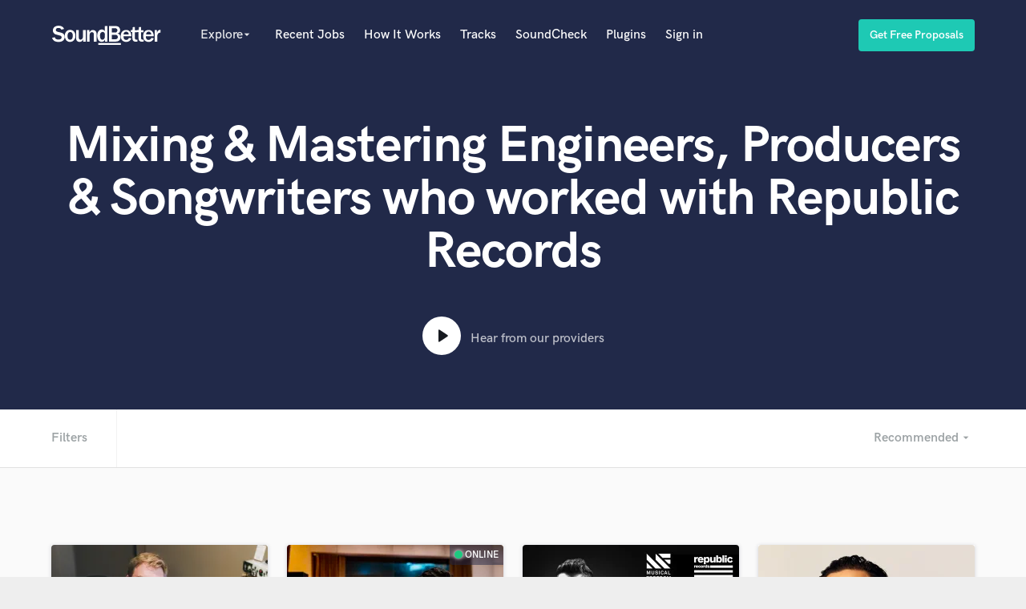

--- FILE ---
content_type: text/html; charset=utf-8
request_url: https://www.soundbetter.com/s/republic-records
body_size: 47960
content:
<!DOCTYPE html><html><head prefix="og: http://ogp.me/ns#"><meta content="text/html; charset=UTF-8" http-equiv="Content-Type" />
<script type="text/javascript">window.NREUM||(NREUM={});NREUM.info={"beacon":"bam.nr-data.net","errorBeacon":"bam.nr-data.net","licenseKey":"e9dd584ab1","applicationID":"3134598","transactionName":"ellbRksJW1RWFkwQBFhEVlpcFRhLWwsU","queueTime":0,"applicationTime":160,"agent":""}</script>
<script type="text/javascript">(window.NREUM||(NREUM={})).init={privacy:{cookies_enabled:false},ajax:{deny_list:["bam.nr-data.net"]},feature_flags:["soft_nav"]};(window.NREUM||(NREUM={})).loader_config={xpid:"VgcEVFVaGwABV1VXDgk=",licenseKey:"e9dd584ab1",applicationID:"3134598",browserID:"3134609"};;/*! For license information please see nr-loader-full-1.308.0.min.js.LICENSE.txt */
(()=>{var e,t,r={384:(e,t,r)=>{"use strict";r.d(t,{NT:()=>a,US:()=>u,Zm:()=>o,bQ:()=>d,dV:()=>c,pV:()=>l});var n=r(6154),i=r(1863),s=r(1910);const a={beacon:"bam.nr-data.net",errorBeacon:"bam.nr-data.net"};function o(){return n.gm.NREUM||(n.gm.NREUM={}),void 0===n.gm.newrelic&&(n.gm.newrelic=n.gm.NREUM),n.gm.NREUM}function c(){let e=o();return e.o||(e.o={ST:n.gm.setTimeout,SI:n.gm.setImmediate||n.gm.setInterval,CT:n.gm.clearTimeout,XHR:n.gm.XMLHttpRequest,REQ:n.gm.Request,EV:n.gm.Event,PR:n.gm.Promise,MO:n.gm.MutationObserver,FETCH:n.gm.fetch,WS:n.gm.WebSocket},(0,s.i)(...Object.values(e.o))),e}function d(e,t){let r=o();r.initializedAgents??={},t.initializedAt={ms:(0,i.t)(),date:new Date},r.initializedAgents[e]=t}function u(e,t){o()[e]=t}function l(){return function(){let e=o();const t=e.info||{};e.info={beacon:a.beacon,errorBeacon:a.errorBeacon,...t}}(),function(){let e=o();const t=e.init||{};e.init={...t}}(),c(),function(){let e=o();const t=e.loader_config||{};e.loader_config={...t}}(),o()}},782:(e,t,r)=>{"use strict";r.d(t,{T:()=>n});const n=r(860).K7.pageViewTiming},860:(e,t,r)=>{"use strict";r.d(t,{$J:()=>u,K7:()=>c,P3:()=>d,XX:()=>i,Yy:()=>o,df:()=>s,qY:()=>n,v4:()=>a});const n="events",i="jserrors",s="browser/blobs",a="rum",o="browser/logs",c={ajax:"ajax",genericEvents:"generic_events",jserrors:i,logging:"logging",metrics:"metrics",pageAction:"page_action",pageViewEvent:"page_view_event",pageViewTiming:"page_view_timing",sessionReplay:"session_replay",sessionTrace:"session_trace",softNav:"soft_navigations",spa:"spa"},d={[c.pageViewEvent]:1,[c.pageViewTiming]:2,[c.metrics]:3,[c.jserrors]:4,[c.spa]:5,[c.ajax]:6,[c.sessionTrace]:7,[c.softNav]:8,[c.sessionReplay]:9,[c.logging]:10,[c.genericEvents]:11},u={[c.pageViewEvent]:a,[c.pageViewTiming]:n,[c.ajax]:n,[c.spa]:n,[c.softNav]:n,[c.metrics]:i,[c.jserrors]:i,[c.sessionTrace]:s,[c.sessionReplay]:s,[c.logging]:o,[c.genericEvents]:"ins"}},944:(e,t,r)=>{"use strict";r.d(t,{R:()=>i});var n=r(3241);function i(e,t){"function"==typeof console.debug&&(console.debug("New Relic Warning: https://github.com/newrelic/newrelic-browser-agent/blob/main/docs/warning-codes.md#".concat(e),t),(0,n.W)({agentIdentifier:null,drained:null,type:"data",name:"warn",feature:"warn",data:{code:e,secondary:t}}))}},993:(e,t,r)=>{"use strict";r.d(t,{A$:()=>s,ET:()=>a,TZ:()=>o,p_:()=>i});var n=r(860);const i={ERROR:"ERROR",WARN:"WARN",INFO:"INFO",DEBUG:"DEBUG",TRACE:"TRACE"},s={OFF:0,ERROR:1,WARN:2,INFO:3,DEBUG:4,TRACE:5},a="log",o=n.K7.logging},1541:(e,t,r)=>{"use strict";r.d(t,{U:()=>i,f:()=>n});const n={MFE:"MFE",BA:"BA"};function i(e,t){if(2!==t?.harvestEndpointVersion)return{};const r=t.agentRef.runtime.appMetadata.agents[0].entityGuid;return e?{"source.id":e.id,"source.name":e.name,"source.type":e.type,"parent.id":e.parent?.id||r,"parent.type":e.parent?.type||n.BA}:{"entity.guid":r,appId:t.agentRef.info.applicationID}}},1687:(e,t,r)=>{"use strict";r.d(t,{Ak:()=>d,Ze:()=>h,x3:()=>u});var n=r(3241),i=r(7836),s=r(3606),a=r(860),o=r(2646);const c={};function d(e,t){const r={staged:!1,priority:a.P3[t]||0};l(e),c[e].get(t)||c[e].set(t,r)}function u(e,t){e&&c[e]&&(c[e].get(t)&&c[e].delete(t),p(e,t,!1),c[e].size&&f(e))}function l(e){if(!e)throw new Error("agentIdentifier required");c[e]||(c[e]=new Map)}function h(e="",t="feature",r=!1){if(l(e),!e||!c[e].get(t)||r)return p(e,t);c[e].get(t).staged=!0,f(e)}function f(e){const t=Array.from(c[e]);t.every(([e,t])=>t.staged)&&(t.sort((e,t)=>e[1].priority-t[1].priority),t.forEach(([t])=>{c[e].delete(t),p(e,t)}))}function p(e,t,r=!0){const a=e?i.ee.get(e):i.ee,c=s.i.handlers;if(!a.aborted&&a.backlog&&c){if((0,n.W)({agentIdentifier:e,type:"lifecycle",name:"drain",feature:t}),r){const e=a.backlog[t],r=c[t];if(r){for(let t=0;e&&t<e.length;++t)g(e[t],r);Object.entries(r).forEach(([e,t])=>{Object.values(t||{}).forEach(t=>{t[0]?.on&&t[0]?.context()instanceof o.y&&t[0].on(e,t[1])})})}}a.isolatedBacklog||delete c[t],a.backlog[t]=null,a.emit("drain-"+t,[])}}function g(e,t){var r=e[1];Object.values(t[r]||{}).forEach(t=>{var r=e[0];if(t[0]===r){var n=t[1],i=e[3],s=e[2];n.apply(i,s)}})}},1738:(e,t,r)=>{"use strict";r.d(t,{U:()=>f,Y:()=>h});var n=r(3241),i=r(9908),s=r(1863),a=r(944),o=r(5701),c=r(3969),d=r(8362),u=r(860),l=r(4261);function h(e,t,r,s){const h=s||r;!h||h[e]&&h[e]!==d.d.prototype[e]||(h[e]=function(){(0,i.p)(c.xV,["API/"+e+"/called"],void 0,u.K7.metrics,r.ee),(0,n.W)({agentIdentifier:r.agentIdentifier,drained:!!o.B?.[r.agentIdentifier],type:"data",name:"api",feature:l.Pl+e,data:{}});try{return t.apply(this,arguments)}catch(e){(0,a.R)(23,e)}})}function f(e,t,r,n,a){const o=e.info;null===r?delete o.jsAttributes[t]:o.jsAttributes[t]=r,(a||null===r)&&(0,i.p)(l.Pl+n,[(0,s.t)(),t,r],void 0,"session",e.ee)}},1741:(e,t,r)=>{"use strict";r.d(t,{W:()=>s});var n=r(944),i=r(4261);class s{#e(e,...t){if(this[e]!==s.prototype[e])return this[e](...t);(0,n.R)(35,e)}addPageAction(e,t){return this.#e(i.hG,e,t)}register(e){return this.#e(i.eY,e)}recordCustomEvent(e,t){return this.#e(i.fF,e,t)}setPageViewName(e,t){return this.#e(i.Fw,e,t)}setCustomAttribute(e,t,r){return this.#e(i.cD,e,t,r)}noticeError(e,t){return this.#e(i.o5,e,t)}setUserId(e,t=!1){return this.#e(i.Dl,e,t)}setApplicationVersion(e){return this.#e(i.nb,e)}setErrorHandler(e){return this.#e(i.bt,e)}addRelease(e,t){return this.#e(i.k6,e,t)}log(e,t){return this.#e(i.$9,e,t)}start(){return this.#e(i.d3)}finished(e){return this.#e(i.BL,e)}recordReplay(){return this.#e(i.CH)}pauseReplay(){return this.#e(i.Tb)}addToTrace(e){return this.#e(i.U2,e)}setCurrentRouteName(e){return this.#e(i.PA,e)}interaction(e){return this.#e(i.dT,e)}wrapLogger(e,t,r){return this.#e(i.Wb,e,t,r)}measure(e,t){return this.#e(i.V1,e,t)}consent(e){return this.#e(i.Pv,e)}}},1863:(e,t,r)=>{"use strict";function n(){return Math.floor(performance.now())}r.d(t,{t:()=>n})},1910:(e,t,r)=>{"use strict";r.d(t,{i:()=>s});var n=r(944);const i=new Map;function s(...e){return e.every(e=>{if(i.has(e))return i.get(e);const t="function"==typeof e?e.toString():"",r=t.includes("[native code]"),s=t.includes("nrWrapper");return r||s||(0,n.R)(64,e?.name||t),i.set(e,r),r})}},2555:(e,t,r)=>{"use strict";r.d(t,{D:()=>o,f:()=>a});var n=r(384),i=r(8122);const s={beacon:n.NT.beacon,errorBeacon:n.NT.errorBeacon,licenseKey:void 0,applicationID:void 0,sa:void 0,queueTime:void 0,applicationTime:void 0,ttGuid:void 0,user:void 0,account:void 0,product:void 0,extra:void 0,jsAttributes:{},userAttributes:void 0,atts:void 0,transactionName:void 0,tNamePlain:void 0};function a(e){try{return!!e.licenseKey&&!!e.errorBeacon&&!!e.applicationID}catch(e){return!1}}const o=e=>(0,i.a)(e,s)},2614:(e,t,r)=>{"use strict";r.d(t,{BB:()=>a,H3:()=>n,g:()=>d,iL:()=>c,tS:()=>o,uh:()=>i,wk:()=>s});const n="NRBA",i="SESSION",s=144e5,a=18e5,o={STARTED:"session-started",PAUSE:"session-pause",RESET:"session-reset",RESUME:"session-resume",UPDATE:"session-update"},c={SAME_TAB:"same-tab",CROSS_TAB:"cross-tab"},d={OFF:0,FULL:1,ERROR:2}},2646:(e,t,r)=>{"use strict";r.d(t,{y:()=>n});class n{constructor(e){this.contextId=e}}},2843:(e,t,r)=>{"use strict";r.d(t,{G:()=>s,u:()=>i});var n=r(3878);function i(e,t=!1,r,i){(0,n.DD)("visibilitychange",function(){if(t)return void("hidden"===document.visibilityState&&e());e(document.visibilityState)},r,i)}function s(e,t,r){(0,n.sp)("pagehide",e,t,r)}},3241:(e,t,r)=>{"use strict";r.d(t,{W:()=>s});var n=r(6154);const i="newrelic";function s(e={}){try{n.gm.dispatchEvent(new CustomEvent(i,{detail:e}))}catch(e){}}},3304:(e,t,r)=>{"use strict";r.d(t,{A:()=>s});var n=r(7836);const i=()=>{const e=new WeakSet;return(t,r)=>{if("object"==typeof r&&null!==r){if(e.has(r))return;e.add(r)}return r}};function s(e){try{return JSON.stringify(e,i())??""}catch(e){try{n.ee.emit("internal-error",[e])}catch(e){}return""}}},3333:(e,t,r)=>{"use strict";r.d(t,{$v:()=>u,TZ:()=>n,Xh:()=>c,Zp:()=>i,kd:()=>d,mq:()=>o,nf:()=>a,qN:()=>s});const n=r(860).K7.genericEvents,i=["auxclick","click","copy","keydown","paste","scrollend"],s=["focus","blur"],a=4,o=1e3,c=2e3,d=["PageAction","UserAction","BrowserPerformance"],u={RESOURCES:"experimental.resources",REGISTER:"register"}},3434:(e,t,r)=>{"use strict";r.d(t,{Jt:()=>s,YM:()=>d});var n=r(7836),i=r(5607);const s="nr@original:".concat(i.W),a=50;var o=Object.prototype.hasOwnProperty,c=!1;function d(e,t){return e||(e=n.ee),r.inPlace=function(e,t,n,i,s){n||(n="");const a="-"===n.charAt(0);for(let o=0;o<t.length;o++){const c=t[o],d=e[c];l(d)||(e[c]=r(d,a?c+n:n,i,c,s))}},r.flag=s,r;function r(t,r,n,c,d){return l(t)?t:(r||(r=""),nrWrapper[s]=t,function(e,t,r){if(Object.defineProperty&&Object.keys)try{return Object.keys(e).forEach(function(r){Object.defineProperty(t,r,{get:function(){return e[r]},set:function(t){return e[r]=t,t}})}),t}catch(e){u([e],r)}for(var n in e)o.call(e,n)&&(t[n]=e[n])}(t,nrWrapper,e),nrWrapper);function nrWrapper(){var s,o,l,h;let f;try{o=this,s=[...arguments],l="function"==typeof n?n(s,o):n||{}}catch(t){u([t,"",[s,o,c],l],e)}i(r+"start",[s,o,c],l,d);const p=performance.now();let g;try{return h=t.apply(o,s),g=performance.now(),h}catch(e){throw g=performance.now(),i(r+"err",[s,o,e],l,d),f=e,f}finally{const e=g-p,t={start:p,end:g,duration:e,isLongTask:e>=a,methodName:c,thrownError:f};t.isLongTask&&i("long-task",[t,o],l,d),i(r+"end",[s,o,h],l,d)}}}function i(r,n,i,s){if(!c||t){var a=c;c=!0;try{e.emit(r,n,i,t,s)}catch(t){u([t,r,n,i],e)}c=a}}}function u(e,t){t||(t=n.ee);try{t.emit("internal-error",e)}catch(e){}}function l(e){return!(e&&"function"==typeof e&&e.apply&&!e[s])}},3606:(e,t,r)=>{"use strict";r.d(t,{i:()=>s});var n=r(9908);s.on=a;var i=s.handlers={};function s(e,t,r,s){a(s||n.d,i,e,t,r)}function a(e,t,r,i,s){s||(s="feature"),e||(e=n.d);var a=t[s]=t[s]||{};(a[r]=a[r]||[]).push([e,i])}},3738:(e,t,r)=>{"use strict";r.d(t,{He:()=>i,Kp:()=>o,Lc:()=>d,Rz:()=>u,TZ:()=>n,bD:()=>s,d3:()=>a,jx:()=>l,sl:()=>h,uP:()=>c});const n=r(860).K7.sessionTrace,i="bstResource",s="resource",a="-start",o="-end",c="fn"+a,d="fn"+o,u="pushState",l=1e3,h=3e4},3785:(e,t,r)=>{"use strict";r.d(t,{R:()=>c,b:()=>d});var n=r(9908),i=r(1863),s=r(860),a=r(3969),o=r(993);function c(e,t,r={},c=o.p_.INFO,d=!0,u,l=(0,i.t)()){(0,n.p)(a.xV,["API/logging/".concat(c.toLowerCase(),"/called")],void 0,s.K7.metrics,e),(0,n.p)(o.ET,[l,t,r,c,d,u],void 0,s.K7.logging,e)}function d(e){return"string"==typeof e&&Object.values(o.p_).some(t=>t===e.toUpperCase().trim())}},3878:(e,t,r)=>{"use strict";function n(e,t){return{capture:e,passive:!1,signal:t}}function i(e,t,r=!1,i){window.addEventListener(e,t,n(r,i))}function s(e,t,r=!1,i){document.addEventListener(e,t,n(r,i))}r.d(t,{DD:()=>s,jT:()=>n,sp:()=>i})},3969:(e,t,r)=>{"use strict";r.d(t,{TZ:()=>n,XG:()=>o,rs:()=>i,xV:()=>a,z_:()=>s});const n=r(860).K7.metrics,i="sm",s="cm",a="storeSupportabilityMetrics",o="storeEventMetrics"},4234:(e,t,r)=>{"use strict";r.d(t,{W:()=>s});var n=r(7836),i=r(1687);class s{constructor(e,t){this.agentIdentifier=e,this.ee=n.ee.get(e),this.featureName=t,this.blocked=!1}deregisterDrain(){(0,i.x3)(this.agentIdentifier,this.featureName)}}},4261:(e,t,r)=>{"use strict";r.d(t,{$9:()=>d,BL:()=>o,CH:()=>f,Dl:()=>w,Fw:()=>y,PA:()=>m,Pl:()=>n,Pv:()=>T,Tb:()=>l,U2:()=>s,V1:()=>E,Wb:()=>x,bt:()=>b,cD:()=>v,d3:()=>R,dT:()=>c,eY:()=>p,fF:()=>h,hG:()=>i,k6:()=>a,nb:()=>g,o5:()=>u});const n="api-",i="addPageAction",s="addToTrace",a="addRelease",o="finished",c="interaction",d="log",u="noticeError",l="pauseReplay",h="recordCustomEvent",f="recordReplay",p="register",g="setApplicationVersion",m="setCurrentRouteName",v="setCustomAttribute",b="setErrorHandler",y="setPageViewName",w="setUserId",R="start",x="wrapLogger",E="measure",T="consent"},5205:(e,t,r)=>{"use strict";r.d(t,{j:()=>S});var n=r(384),i=r(1741);var s=r(2555),a=r(3333);const o=e=>{if(!e||"string"!=typeof e)return!1;try{document.createDocumentFragment().querySelector(e)}catch{return!1}return!0};var c=r(2614),d=r(944),u=r(8122);const l="[data-nr-mask]",h=e=>(0,u.a)(e,(()=>{const e={feature_flags:[],experimental:{allow_registered_children:!1,resources:!1},mask_selector:"*",block_selector:"[data-nr-block]",mask_input_options:{color:!1,date:!1,"datetime-local":!1,email:!1,month:!1,number:!1,range:!1,search:!1,tel:!1,text:!1,time:!1,url:!1,week:!1,textarea:!1,select:!1,password:!0}};return{ajax:{deny_list:void 0,block_internal:!0,enabled:!0,autoStart:!0},api:{get allow_registered_children(){return e.feature_flags.includes(a.$v.REGISTER)||e.experimental.allow_registered_children},set allow_registered_children(t){e.experimental.allow_registered_children=t},duplicate_registered_data:!1},browser_consent_mode:{enabled:!1},distributed_tracing:{enabled:void 0,exclude_newrelic_header:void 0,cors_use_newrelic_header:void 0,cors_use_tracecontext_headers:void 0,allowed_origins:void 0},get feature_flags(){return e.feature_flags},set feature_flags(t){e.feature_flags=t},generic_events:{enabled:!0,autoStart:!0},harvest:{interval:30},jserrors:{enabled:!0,autoStart:!0},logging:{enabled:!0,autoStart:!0},metrics:{enabled:!0,autoStart:!0},obfuscate:void 0,page_action:{enabled:!0},page_view_event:{enabled:!0,autoStart:!0},page_view_timing:{enabled:!0,autoStart:!0},performance:{capture_marks:!1,capture_measures:!1,capture_detail:!0,resources:{get enabled(){return e.feature_flags.includes(a.$v.RESOURCES)||e.experimental.resources},set enabled(t){e.experimental.resources=t},asset_types:[],first_party_domains:[],ignore_newrelic:!0}},privacy:{cookies_enabled:!0},proxy:{assets:void 0,beacon:void 0},session:{expiresMs:c.wk,inactiveMs:c.BB},session_replay:{autoStart:!0,enabled:!1,preload:!1,sampling_rate:10,error_sampling_rate:100,collect_fonts:!1,inline_images:!1,fix_stylesheets:!0,mask_all_inputs:!0,get mask_text_selector(){return e.mask_selector},set mask_text_selector(t){o(t)?e.mask_selector="".concat(t,",").concat(l):""===t||null===t?e.mask_selector=l:(0,d.R)(5,t)},get block_class(){return"nr-block"},get ignore_class(){return"nr-ignore"},get mask_text_class(){return"nr-mask"},get block_selector(){return e.block_selector},set block_selector(t){o(t)?e.block_selector+=",".concat(t):""!==t&&(0,d.R)(6,t)},get mask_input_options(){return e.mask_input_options},set mask_input_options(t){t&&"object"==typeof t?e.mask_input_options={...t,password:!0}:(0,d.R)(7,t)}},session_trace:{enabled:!0,autoStart:!0},soft_navigations:{enabled:!0,autoStart:!0},spa:{enabled:!0,autoStart:!0},ssl:void 0,user_actions:{enabled:!0,elementAttributes:["id","className","tagName","type"]}}})());var f=r(6154),p=r(9324);let g=0;const m={buildEnv:p.F3,distMethod:p.Xs,version:p.xv,originTime:f.WN},v={consented:!1},b={appMetadata:{},get consented(){return this.session?.state?.consent||v.consented},set consented(e){v.consented=e},customTransaction:void 0,denyList:void 0,disabled:!1,harvester:void 0,isolatedBacklog:!1,isRecording:!1,loaderType:void 0,maxBytes:3e4,obfuscator:void 0,onerror:void 0,ptid:void 0,releaseIds:{},session:void 0,timeKeeper:void 0,registeredEntities:[],jsAttributesMetadata:{bytes:0},get harvestCount(){return++g}},y=e=>{const t=(0,u.a)(e,b),r=Object.keys(m).reduce((e,t)=>(e[t]={value:m[t],writable:!1,configurable:!0,enumerable:!0},e),{});return Object.defineProperties(t,r)};var w=r(5701);const R=e=>{const t=e.startsWith("http");e+="/",r.p=t?e:"https://"+e};var x=r(7836),E=r(3241);const T={accountID:void 0,trustKey:void 0,agentID:void 0,licenseKey:void 0,applicationID:void 0,xpid:void 0},A=e=>(0,u.a)(e,T),_=new Set;function S(e,t={},r,a){let{init:o,info:c,loader_config:d,runtime:u={},exposed:l=!0}=t;if(!c){const e=(0,n.pV)();o=e.init,c=e.info,d=e.loader_config}e.init=h(o||{}),e.loader_config=A(d||{}),c.jsAttributes??={},f.bv&&(c.jsAttributes.isWorker=!0),e.info=(0,s.D)(c);const p=e.init,g=[c.beacon,c.errorBeacon];_.has(e.agentIdentifier)||(p.proxy.assets&&(R(p.proxy.assets),g.push(p.proxy.assets)),p.proxy.beacon&&g.push(p.proxy.beacon),e.beacons=[...g],function(e){const t=(0,n.pV)();Object.getOwnPropertyNames(i.W.prototype).forEach(r=>{const n=i.W.prototype[r];if("function"!=typeof n||"constructor"===n)return;let s=t[r];e[r]&&!1!==e.exposed&&"micro-agent"!==e.runtime?.loaderType&&(t[r]=(...t)=>{const n=e[r](...t);return s?s(...t):n})})}(e),(0,n.US)("activatedFeatures",w.B)),u.denyList=[...p.ajax.deny_list||[],...p.ajax.block_internal?g:[]],u.ptid=e.agentIdentifier,u.loaderType=r,e.runtime=y(u),_.has(e.agentIdentifier)||(e.ee=x.ee.get(e.agentIdentifier),e.exposed=l,(0,E.W)({agentIdentifier:e.agentIdentifier,drained:!!w.B?.[e.agentIdentifier],type:"lifecycle",name:"initialize",feature:void 0,data:e.config})),_.add(e.agentIdentifier)}},5270:(e,t,r)=>{"use strict";r.d(t,{Aw:()=>a,SR:()=>s,rF:()=>o});var n=r(384),i=r(7767);function s(e){return!!(0,n.dV)().o.MO&&(0,i.V)(e)&&!0===e?.session_trace.enabled}function a(e){return!0===e?.session_replay.preload&&s(e)}function o(e,t){try{if("string"==typeof t?.type){if("password"===t.type.toLowerCase())return"*".repeat(e?.length||0);if(void 0!==t?.dataset?.nrUnmask||t?.classList?.contains("nr-unmask"))return e}}catch(e){}return"string"==typeof e?e.replace(/[\S]/g,"*"):"*".repeat(e?.length||0)}},5289:(e,t,r)=>{"use strict";r.d(t,{GG:()=>a,Qr:()=>c,sB:()=>o});var n=r(3878),i=r(6389);function s(){return"undefined"==typeof document||"complete"===document.readyState}function a(e,t){if(s())return e();const r=(0,i.J)(e),a=setInterval(()=>{s()&&(clearInterval(a),r())},500);(0,n.sp)("load",r,t)}function o(e){if(s())return e();(0,n.DD)("DOMContentLoaded",e)}function c(e){if(s())return e();(0,n.sp)("popstate",e)}},5607:(e,t,r)=>{"use strict";r.d(t,{W:()=>n});const n=(0,r(9566).bz)()},5701:(e,t,r)=>{"use strict";r.d(t,{B:()=>s,t:()=>a});var n=r(3241);const i=new Set,s={};function a(e,t){const r=t.agentIdentifier;s[r]??={},e&&"object"==typeof e&&(i.has(r)||(t.ee.emit("rumresp",[e]),s[r]=e,i.add(r),(0,n.W)({agentIdentifier:r,loaded:!0,drained:!0,type:"lifecycle",name:"load",feature:void 0,data:e})))}},6154:(e,t,r)=>{"use strict";r.d(t,{OF:()=>d,RI:()=>i,WN:()=>h,bv:()=>s,eN:()=>f,gm:()=>a,lR:()=>l,m:()=>c,mw:()=>o,sb:()=>u});var n=r(1863);const i="undefined"!=typeof window&&!!window.document,s="undefined"!=typeof WorkerGlobalScope&&("undefined"!=typeof self&&self instanceof WorkerGlobalScope&&self.navigator instanceof WorkerNavigator||"undefined"!=typeof globalThis&&globalThis instanceof WorkerGlobalScope&&globalThis.navigator instanceof WorkerNavigator),a=i?window:"undefined"!=typeof WorkerGlobalScope&&("undefined"!=typeof self&&self instanceof WorkerGlobalScope&&self||"undefined"!=typeof globalThis&&globalThis instanceof WorkerGlobalScope&&globalThis),o=Boolean("hidden"===a?.document?.visibilityState),c=""+a?.location,d=/iPad|iPhone|iPod/.test(a.navigator?.userAgent),u=d&&"undefined"==typeof SharedWorker,l=(()=>{const e=a.navigator?.userAgent?.match(/Firefox[/\s](\d+\.\d+)/);return Array.isArray(e)&&e.length>=2?+e[1]:0})(),h=Date.now()-(0,n.t)(),f=()=>"undefined"!=typeof PerformanceNavigationTiming&&a?.performance?.getEntriesByType("navigation")?.[0]?.responseStart},6344:(e,t,r)=>{"use strict";r.d(t,{BB:()=>u,Qb:()=>l,TZ:()=>i,Ug:()=>a,Vh:()=>s,_s:()=>o,bc:()=>d,yP:()=>c});var n=r(2614);const i=r(860).K7.sessionReplay,s="errorDuringReplay",a=.12,o={DomContentLoaded:0,Load:1,FullSnapshot:2,IncrementalSnapshot:3,Meta:4,Custom:5},c={[n.g.ERROR]:15e3,[n.g.FULL]:3e5,[n.g.OFF]:0},d={RESET:{message:"Session was reset",sm:"Reset"},IMPORT:{message:"Recorder failed to import",sm:"Import"},TOO_MANY:{message:"429: Too Many Requests",sm:"Too-Many"},TOO_BIG:{message:"Payload was too large",sm:"Too-Big"},CROSS_TAB:{message:"Session Entity was set to OFF on another tab",sm:"Cross-Tab"},ENTITLEMENTS:{message:"Session Replay is not allowed and will not be started",sm:"Entitlement"}},u=5e3,l={API:"api",RESUME:"resume",SWITCH_TO_FULL:"switchToFull",INITIALIZE:"initialize",PRELOAD:"preload"}},6389:(e,t,r)=>{"use strict";function n(e,t=500,r={}){const n=r?.leading||!1;let i;return(...r)=>{n&&void 0===i&&(e.apply(this,r),i=setTimeout(()=>{i=clearTimeout(i)},t)),n||(clearTimeout(i),i=setTimeout(()=>{e.apply(this,r)},t))}}function i(e){let t=!1;return(...r)=>{t||(t=!0,e.apply(this,r))}}r.d(t,{J:()=>i,s:()=>n})},6630:(e,t,r)=>{"use strict";r.d(t,{T:()=>n});const n=r(860).K7.pageViewEvent},6774:(e,t,r)=>{"use strict";r.d(t,{T:()=>n});const n=r(860).K7.jserrors},7295:(e,t,r)=>{"use strict";r.d(t,{Xv:()=>a,gX:()=>i,iW:()=>s});var n=[];function i(e){if(!e||s(e))return!1;if(0===n.length)return!0;if("*"===n[0].hostname)return!1;for(var t=0;t<n.length;t++){var r=n[t];if(r.hostname.test(e.hostname)&&r.pathname.test(e.pathname))return!1}return!0}function s(e){return void 0===e.hostname}function a(e){if(n=[],e&&e.length)for(var t=0;t<e.length;t++){let r=e[t];if(!r)continue;if("*"===r)return void(n=[{hostname:"*"}]);0===r.indexOf("http://")?r=r.substring(7):0===r.indexOf("https://")&&(r=r.substring(8));const i=r.indexOf("/");let s,a;i>0?(s=r.substring(0,i),a=r.substring(i)):(s=r,a="*");let[c]=s.split(":");n.push({hostname:o(c),pathname:o(a,!0)})}}function o(e,t=!1){const r=e.replace(/[.+?^${}()|[\]\\]/g,e=>"\\"+e).replace(/\*/g,".*?");return new RegExp((t?"^":"")+r+"$")}},7485:(e,t,r)=>{"use strict";r.d(t,{D:()=>i});var n=r(6154);function i(e){if(0===(e||"").indexOf("data:"))return{protocol:"data"};try{const t=new URL(e,location.href),r={port:t.port,hostname:t.hostname,pathname:t.pathname,search:t.search,protocol:t.protocol.slice(0,t.protocol.indexOf(":")),sameOrigin:t.protocol===n.gm?.location?.protocol&&t.host===n.gm?.location?.host};return r.port&&""!==r.port||("http:"===t.protocol&&(r.port="80"),"https:"===t.protocol&&(r.port="443")),r.pathname&&""!==r.pathname?r.pathname.startsWith("/")||(r.pathname="/".concat(r.pathname)):r.pathname="/",r}catch(e){return{}}}},7699:(e,t,r)=>{"use strict";r.d(t,{It:()=>s,KC:()=>o,No:()=>i,qh:()=>a});var n=r(860);const i=16e3,s=1e6,a="SESSION_ERROR",o={[n.K7.logging]:!0,[n.K7.genericEvents]:!1,[n.K7.jserrors]:!1,[n.K7.ajax]:!1}},7767:(e,t,r)=>{"use strict";r.d(t,{V:()=>i});var n=r(6154);const i=e=>n.RI&&!0===e?.privacy.cookies_enabled},7836:(e,t,r)=>{"use strict";r.d(t,{P:()=>o,ee:()=>c});var n=r(384),i=r(8990),s=r(2646),a=r(5607);const o="nr@context:".concat(a.W),c=function e(t,r){var n={},a={},u={},l=!1;try{l=16===r.length&&d.initializedAgents?.[r]?.runtime.isolatedBacklog}catch(e){}var h={on:p,addEventListener:p,removeEventListener:function(e,t){var r=n[e];if(!r)return;for(var i=0;i<r.length;i++)r[i]===t&&r.splice(i,1)},emit:function(e,r,n,i,s){!1!==s&&(s=!0);if(c.aborted&&!i)return;t&&s&&t.emit(e,r,n);var o=f(n);g(e).forEach(e=>{e.apply(o,r)});var d=v()[a[e]];d&&d.push([h,e,r,o]);return o},get:m,listeners:g,context:f,buffer:function(e,t){const r=v();if(t=t||"feature",h.aborted)return;Object.entries(e||{}).forEach(([e,n])=>{a[n]=t,t in r||(r[t]=[])})},abort:function(){h._aborted=!0,Object.keys(h.backlog).forEach(e=>{delete h.backlog[e]})},isBuffering:function(e){return!!v()[a[e]]},debugId:r,backlog:l?{}:t&&"object"==typeof t.backlog?t.backlog:{},isolatedBacklog:l};return Object.defineProperty(h,"aborted",{get:()=>{let e=h._aborted||!1;return e||(t&&(e=t.aborted),e)}}),h;function f(e){return e&&e instanceof s.y?e:e?(0,i.I)(e,o,()=>new s.y(o)):new s.y(o)}function p(e,t){n[e]=g(e).concat(t)}function g(e){return n[e]||[]}function m(t){return u[t]=u[t]||e(h,t)}function v(){return h.backlog}}(void 0,"globalEE"),d=(0,n.Zm)();d.ee||(d.ee=c)},8122:(e,t,r)=>{"use strict";r.d(t,{a:()=>i});var n=r(944);function i(e,t){try{if(!e||"object"!=typeof e)return(0,n.R)(3);if(!t||"object"!=typeof t)return(0,n.R)(4);const r=Object.create(Object.getPrototypeOf(t),Object.getOwnPropertyDescriptors(t)),s=0===Object.keys(r).length?e:r;for(let a in s)if(void 0!==e[a])try{if(null===e[a]){r[a]=null;continue}Array.isArray(e[a])&&Array.isArray(t[a])?r[a]=Array.from(new Set([...e[a],...t[a]])):"object"==typeof e[a]&&"object"==typeof t[a]?r[a]=i(e[a],t[a]):r[a]=e[a]}catch(e){r[a]||(0,n.R)(1,e)}return r}catch(e){(0,n.R)(2,e)}}},8139:(e,t,r)=>{"use strict";r.d(t,{u:()=>h});var n=r(7836),i=r(3434),s=r(8990),a=r(6154);const o={},c=a.gm.XMLHttpRequest,d="addEventListener",u="removeEventListener",l="nr@wrapped:".concat(n.P);function h(e){var t=function(e){return(e||n.ee).get("events")}(e);if(o[t.debugId]++)return t;o[t.debugId]=1;var r=(0,i.YM)(t,!0);function h(e){r.inPlace(e,[d,u],"-",p)}function p(e,t){return e[1]}return"getPrototypeOf"in Object&&(a.RI&&f(document,h),c&&f(c.prototype,h),f(a.gm,h)),t.on(d+"-start",function(e,t){var n=e[1];if(null!==n&&("function"==typeof n||"object"==typeof n)&&"newrelic"!==e[0]){var i=(0,s.I)(n,l,function(){var e={object:function(){if("function"!=typeof n.handleEvent)return;return n.handleEvent.apply(n,arguments)},function:n}[typeof n];return e?r(e,"fn-",null,e.name||"anonymous"):n});this.wrapped=e[1]=i}}),t.on(u+"-start",function(e){e[1]=this.wrapped||e[1]}),t}function f(e,t,...r){let n=e;for(;"object"==typeof n&&!Object.prototype.hasOwnProperty.call(n,d);)n=Object.getPrototypeOf(n);n&&t(n,...r)}},8362:(e,t,r)=>{"use strict";r.d(t,{d:()=>s});var n=r(9566),i=r(1741);class s extends i.W{agentIdentifier=(0,n.LA)(16)}},8374:(e,t,r)=>{r.nc=(()=>{try{return document?.currentScript?.nonce}catch(e){}return""})()},8990:(e,t,r)=>{"use strict";r.d(t,{I:()=>i});var n=Object.prototype.hasOwnProperty;function i(e,t,r){if(n.call(e,t))return e[t];var i=r();if(Object.defineProperty&&Object.keys)try{return Object.defineProperty(e,t,{value:i,writable:!0,enumerable:!1}),i}catch(e){}return e[t]=i,i}},9119:(e,t,r)=>{"use strict";r.d(t,{L:()=>s});var n=/([^?#]*)[^#]*(#[^?]*|$).*/,i=/([^?#]*)().*/;function s(e,t){return e?e.replace(t?n:i,"$1$2"):e}},9300:(e,t,r)=>{"use strict";r.d(t,{T:()=>n});const n=r(860).K7.ajax},9324:(e,t,r)=>{"use strict";r.d(t,{AJ:()=>a,F3:()=>i,Xs:()=>s,Yq:()=>o,xv:()=>n});const n="1.308.0",i="PROD",s="CDN",a="@newrelic/rrweb",o="1.0.1"},9566:(e,t,r)=>{"use strict";r.d(t,{LA:()=>o,ZF:()=>c,bz:()=>a,el:()=>d});var n=r(6154);const i="xxxxxxxx-xxxx-4xxx-yxxx-xxxxxxxxxxxx";function s(e,t){return e?15&e[t]:16*Math.random()|0}function a(){const e=n.gm?.crypto||n.gm?.msCrypto;let t,r=0;return e&&e.getRandomValues&&(t=e.getRandomValues(new Uint8Array(30))),i.split("").map(e=>"x"===e?s(t,r++).toString(16):"y"===e?(3&s()|8).toString(16):e).join("")}function o(e){const t=n.gm?.crypto||n.gm?.msCrypto;let r,i=0;t&&t.getRandomValues&&(r=t.getRandomValues(new Uint8Array(e)));const a=[];for(var o=0;o<e;o++)a.push(s(r,i++).toString(16));return a.join("")}function c(){return o(16)}function d(){return o(32)}},9908:(e,t,r)=>{"use strict";r.d(t,{d:()=>n,p:()=>i});var n=r(7836).ee.get("handle");function i(e,t,r,i,s){s?(s.buffer([e],i),s.emit(e,t,r)):(n.buffer([e],i),n.emit(e,t,r))}}},n={};function i(e){var t=n[e];if(void 0!==t)return t.exports;var s=n[e]={exports:{}};return r[e](s,s.exports,i),s.exports}i.m=r,i.d=(e,t)=>{for(var r in t)i.o(t,r)&&!i.o(e,r)&&Object.defineProperty(e,r,{enumerable:!0,get:t[r]})},i.f={},i.e=e=>Promise.all(Object.keys(i.f).reduce((t,r)=>(i.f[r](e,t),t),[])),i.u=e=>({95:"nr-full-compressor",222:"nr-full-recorder",891:"nr-full"}[e]+"-1.308.0.min.js"),i.o=(e,t)=>Object.prototype.hasOwnProperty.call(e,t),e={},t="NRBA-1.308.0.PROD:",i.l=(r,n,s,a)=>{if(e[r])e[r].push(n);else{var o,c;if(void 0!==s)for(var d=document.getElementsByTagName("script"),u=0;u<d.length;u++){var l=d[u];if(l.getAttribute("src")==r||l.getAttribute("data-webpack")==t+s){o=l;break}}if(!o){c=!0;var h={891:"sha512-fcveNDcpRQS9OweGhN4uJe88Qmg+EVyH6j/wngwL2Le0m7LYyz7q+JDx7KBxsdDF4TaPVsSmHg12T3pHwdLa7w==",222:"sha512-O8ZzdvgB4fRyt7k2Qrr4STpR+tCA2mcQEig6/dP3rRy9uEx1CTKQ6cQ7Src0361y7xS434ua+zIPo265ZpjlEg==",95:"sha512-jDWejat/6/UDex/9XjYoPPmpMPuEvBCSuCg/0tnihjbn5bh9mP3An0NzFV9T5Tc+3kKhaXaZA8UIKPAanD2+Gw=="};(o=document.createElement("script")).charset="utf-8",i.nc&&o.setAttribute("nonce",i.nc),o.setAttribute("data-webpack",t+s),o.src=r,0!==o.src.indexOf(window.location.origin+"/")&&(o.crossOrigin="anonymous"),h[a]&&(o.integrity=h[a])}e[r]=[n];var f=(t,n)=>{o.onerror=o.onload=null,clearTimeout(p);var i=e[r];if(delete e[r],o.parentNode&&o.parentNode.removeChild(o),i&&i.forEach(e=>e(n)),t)return t(n)},p=setTimeout(f.bind(null,void 0,{type:"timeout",target:o}),12e4);o.onerror=f.bind(null,o.onerror),o.onload=f.bind(null,o.onload),c&&document.head.appendChild(o)}},i.r=e=>{"undefined"!=typeof Symbol&&Symbol.toStringTag&&Object.defineProperty(e,Symbol.toStringTag,{value:"Module"}),Object.defineProperty(e,"__esModule",{value:!0})},i.p="https://js-agent.newrelic.com/",(()=>{var e={85:0,959:0};i.f.j=(t,r)=>{var n=i.o(e,t)?e[t]:void 0;if(0!==n)if(n)r.push(n[2]);else{var s=new Promise((r,i)=>n=e[t]=[r,i]);r.push(n[2]=s);var a=i.p+i.u(t),o=new Error;i.l(a,r=>{if(i.o(e,t)&&(0!==(n=e[t])&&(e[t]=void 0),n)){var s=r&&("load"===r.type?"missing":r.type),a=r&&r.target&&r.target.src;o.message="Loading chunk "+t+" failed: ("+s+": "+a+")",o.name="ChunkLoadError",o.type=s,o.request=a,n[1](o)}},"chunk-"+t,t)}};var t=(t,r)=>{var n,s,[a,o,c]=r,d=0;if(a.some(t=>0!==e[t])){for(n in o)i.o(o,n)&&(i.m[n]=o[n]);if(c)c(i)}for(t&&t(r);d<a.length;d++)s=a[d],i.o(e,s)&&e[s]&&e[s][0](),e[s]=0},r=self["webpackChunk:NRBA-1.308.0.PROD"]=self["webpackChunk:NRBA-1.308.0.PROD"]||[];r.forEach(t.bind(null,0)),r.push=t.bind(null,r.push.bind(r))})(),(()=>{"use strict";i(8374);var e=i(8362),t=i(860);const r=Object.values(t.K7);var n=i(5205);var s=i(9908),a=i(1863),o=i(4261),c=i(1738);var d=i(1687),u=i(4234),l=i(5289),h=i(6154),f=i(944),p=i(5270),g=i(7767),m=i(6389),v=i(7699);class b extends u.W{constructor(e,t){super(e.agentIdentifier,t),this.agentRef=e,this.abortHandler=void 0,this.featAggregate=void 0,this.loadedSuccessfully=void 0,this.onAggregateImported=new Promise(e=>{this.loadedSuccessfully=e}),this.deferred=Promise.resolve(),!1===e.init[this.featureName].autoStart?this.deferred=new Promise((t,r)=>{this.ee.on("manual-start-all",(0,m.J)(()=>{(0,d.Ak)(e.agentIdentifier,this.featureName),t()}))}):(0,d.Ak)(e.agentIdentifier,t)}importAggregator(e,t,r={}){if(this.featAggregate)return;const n=async()=>{let n;await this.deferred;try{if((0,g.V)(e.init)){const{setupAgentSession:t}=await i.e(891).then(i.bind(i,8766));n=t(e)}}catch(e){(0,f.R)(20,e),this.ee.emit("internal-error",[e]),(0,s.p)(v.qh,[e],void 0,this.featureName,this.ee)}try{if(!this.#t(this.featureName,n,e.init))return(0,d.Ze)(this.agentIdentifier,this.featureName),void this.loadedSuccessfully(!1);const{Aggregate:i}=await t();this.featAggregate=new i(e,r),e.runtime.harvester.initializedAggregates.push(this.featAggregate),this.loadedSuccessfully(!0)}catch(e){(0,f.R)(34,e),this.abortHandler?.(),(0,d.Ze)(this.agentIdentifier,this.featureName,!0),this.loadedSuccessfully(!1),this.ee&&this.ee.abort()}};h.RI?(0,l.GG)(()=>n(),!0):n()}#t(e,r,n){if(this.blocked)return!1;switch(e){case t.K7.sessionReplay:return(0,p.SR)(n)&&!!r;case t.K7.sessionTrace:return!!r;default:return!0}}}var y=i(6630),w=i(2614),R=i(3241);class x extends b{static featureName=y.T;constructor(e){var t;super(e,y.T),this.setupInspectionEvents(e.agentIdentifier),t=e,(0,c.Y)(o.Fw,function(e,r){"string"==typeof e&&("/"!==e.charAt(0)&&(e="/"+e),t.runtime.customTransaction=(r||"http://custom.transaction")+e,(0,s.p)(o.Pl+o.Fw,[(0,a.t)()],void 0,void 0,t.ee))},t),this.importAggregator(e,()=>i.e(891).then(i.bind(i,3718)))}setupInspectionEvents(e){const t=(t,r)=>{t&&(0,R.W)({agentIdentifier:e,timeStamp:t.timeStamp,loaded:"complete"===t.target.readyState,type:"window",name:r,data:t.target.location+""})};(0,l.sB)(e=>{t(e,"DOMContentLoaded")}),(0,l.GG)(e=>{t(e,"load")}),(0,l.Qr)(e=>{t(e,"navigate")}),this.ee.on(w.tS.UPDATE,(t,r)=>{(0,R.W)({agentIdentifier:e,type:"lifecycle",name:"session",data:r})})}}var E=i(384);class T extends e.d{constructor(e){var t;(super(),h.gm)?(this.features={},(0,E.bQ)(this.agentIdentifier,this),this.desiredFeatures=new Set(e.features||[]),this.desiredFeatures.add(x),(0,n.j)(this,e,e.loaderType||"agent"),t=this,(0,c.Y)(o.cD,function(e,r,n=!1){if("string"==typeof e){if(["string","number","boolean"].includes(typeof r)||null===r)return(0,c.U)(t,e,r,o.cD,n);(0,f.R)(40,typeof r)}else(0,f.R)(39,typeof e)},t),function(e){(0,c.Y)(o.Dl,function(t,r=!1){if("string"!=typeof t&&null!==t)return void(0,f.R)(41,typeof t);const n=e.info.jsAttributes["enduser.id"];r&&null!=n&&n!==t?(0,s.p)(o.Pl+"setUserIdAndResetSession",[t],void 0,"session",e.ee):(0,c.U)(e,"enduser.id",t,o.Dl,!0)},e)}(this),function(e){(0,c.Y)(o.nb,function(t){if("string"==typeof t||null===t)return(0,c.U)(e,"application.version",t,o.nb,!1);(0,f.R)(42,typeof t)},e)}(this),function(e){(0,c.Y)(o.d3,function(){e.ee.emit("manual-start-all")},e)}(this),function(e){(0,c.Y)(o.Pv,function(t=!0){if("boolean"==typeof t){if((0,s.p)(o.Pl+o.Pv,[t],void 0,"session",e.ee),e.runtime.consented=t,t){const t=e.features.page_view_event;t.onAggregateImported.then(e=>{const r=t.featAggregate;e&&!r.sentRum&&r.sendRum()})}}else(0,f.R)(65,typeof t)},e)}(this),this.run()):(0,f.R)(21)}get config(){return{info:this.info,init:this.init,loader_config:this.loader_config,runtime:this.runtime}}get api(){return this}run(){try{const e=function(e){const t={};return r.forEach(r=>{t[r]=!!e[r]?.enabled}),t}(this.init),n=[...this.desiredFeatures];n.sort((e,r)=>t.P3[e.featureName]-t.P3[r.featureName]),n.forEach(r=>{if(!e[r.featureName]&&r.featureName!==t.K7.pageViewEvent)return;if(r.featureName===t.K7.spa)return void(0,f.R)(67);const n=function(e){switch(e){case t.K7.ajax:return[t.K7.jserrors];case t.K7.sessionTrace:return[t.K7.ajax,t.K7.pageViewEvent];case t.K7.sessionReplay:return[t.K7.sessionTrace];case t.K7.pageViewTiming:return[t.K7.pageViewEvent];default:return[]}}(r.featureName).filter(e=>!(e in this.features));n.length>0&&(0,f.R)(36,{targetFeature:r.featureName,missingDependencies:n}),this.features[r.featureName]=new r(this)})}catch(e){(0,f.R)(22,e);for(const e in this.features)this.features[e].abortHandler?.();const t=(0,E.Zm)();delete t.initializedAgents[this.agentIdentifier]?.features,delete this.sharedAggregator;return t.ee.get(this.agentIdentifier).abort(),!1}}}var A=i(2843),_=i(782);class S extends b{static featureName=_.T;constructor(e){super(e,_.T),h.RI&&((0,A.u)(()=>(0,s.p)("docHidden",[(0,a.t)()],void 0,_.T,this.ee),!0),(0,A.G)(()=>(0,s.p)("winPagehide",[(0,a.t)()],void 0,_.T,this.ee)),this.importAggregator(e,()=>i.e(891).then(i.bind(i,9018))))}}var O=i(3969);class I extends b{static featureName=O.TZ;constructor(e){super(e,O.TZ),h.RI&&document.addEventListener("securitypolicyviolation",e=>{(0,s.p)(O.xV,["Generic/CSPViolation/Detected"],void 0,this.featureName,this.ee)}),this.importAggregator(e,()=>i.e(891).then(i.bind(i,6555)))}}var P=i(6774),k=i(3878),N=i(3304);class D{constructor(e,t,r,n,i){this.name="UncaughtError",this.message="string"==typeof e?e:(0,N.A)(e),this.sourceURL=t,this.line=r,this.column=n,this.__newrelic=i}}function j(e){return M(e)?e:new D(void 0!==e?.message?e.message:e,e?.filename||e?.sourceURL,e?.lineno||e?.line,e?.colno||e?.col,e?.__newrelic,e?.cause)}function C(e){const t="Unhandled Promise Rejection: ";if(!e?.reason)return;if(M(e.reason)){try{e.reason.message.startsWith(t)||(e.reason.message=t+e.reason.message)}catch(e){}return j(e.reason)}const r=j(e.reason);return(r.message||"").startsWith(t)||(r.message=t+r.message),r}function L(e){if(e.error instanceof SyntaxError&&!/:\d+$/.test(e.error.stack?.trim())){const t=new D(e.message,e.filename,e.lineno,e.colno,e.error.__newrelic,e.cause);return t.name=SyntaxError.name,t}return M(e.error)?e.error:j(e)}function M(e){return e instanceof Error&&!!e.stack}function B(e,r,n,i,o=(0,a.t)()){"string"==typeof e&&(e=new Error(e)),(0,s.p)("err",[e,o,!1,r,n.runtime.isRecording,void 0,i],void 0,t.K7.jserrors,n.ee),(0,s.p)("uaErr",[],void 0,t.K7.genericEvents,n.ee)}var H=i(1541),K=i(993),W=i(3785);function U(e,{customAttributes:t={},level:r=K.p_.INFO}={},n,i,s=(0,a.t)()){(0,W.R)(n.ee,e,t,r,!1,i,s)}function F(e,r,n,i,c=(0,a.t)()){(0,s.p)(o.Pl+o.hG,[c,e,r,i],void 0,t.K7.genericEvents,n.ee)}function V(e,r,n,i,c=(0,a.t)()){const{start:d,end:u,customAttributes:l}=r||{},h={customAttributes:l||{}};if("object"!=typeof h.customAttributes||"string"!=typeof e||0===e.length)return void(0,f.R)(57);const p=(e,t)=>null==e?t:"number"==typeof e?e:e instanceof PerformanceMark?e.startTime:Number.NaN;if(h.start=p(d,0),h.end=p(u,c),Number.isNaN(h.start)||Number.isNaN(h.end))(0,f.R)(57);else{if(h.duration=h.end-h.start,!(h.duration<0))return(0,s.p)(o.Pl+o.V1,[h,e,i],void 0,t.K7.genericEvents,n.ee),h;(0,f.R)(58)}}function z(e,r={},n,i,c=(0,a.t)()){(0,s.p)(o.Pl+o.fF,[c,e,r,i],void 0,t.K7.genericEvents,n.ee)}function G(e){(0,c.Y)(o.eY,function(t){return Y(e,t)},e)}function Y(e,r,n){(0,f.R)(54,"newrelic.register"),r||={},r.type=H.f.MFE,r.licenseKey||=e.info.licenseKey,r.blocked=!1,r.parent=n||{},Array.isArray(r.tags)||(r.tags=[]);const i={};r.tags.forEach(e=>{"name"!==e&&"id"!==e&&(i["source.".concat(e)]=!0)}),r.isolated??=!0;let o=()=>{};const c=e.runtime.registeredEntities;if(!r.isolated){const e=c.find(({metadata:{target:{id:e}}})=>e===r.id&&!r.isolated);if(e)return e}const d=e=>{r.blocked=!0,o=e};function u(e){return"string"==typeof e&&!!e.trim()&&e.trim().length<501||"number"==typeof e}e.init.api.allow_registered_children||d((0,m.J)(()=>(0,f.R)(55))),u(r.id)&&u(r.name)||d((0,m.J)(()=>(0,f.R)(48,r)));const l={addPageAction:(t,n={})=>g(F,[t,{...i,...n},e],r),deregister:()=>{d((0,m.J)(()=>(0,f.R)(68)))},log:(t,n={})=>g(U,[t,{...n,customAttributes:{...i,...n.customAttributes||{}}},e],r),measure:(t,n={})=>g(V,[t,{...n,customAttributes:{...i,...n.customAttributes||{}}},e],r),noticeError:(t,n={})=>g(B,[t,{...i,...n},e],r),register:(t={})=>g(Y,[e,t],l.metadata.target),recordCustomEvent:(t,n={})=>g(z,[t,{...i,...n},e],r),setApplicationVersion:e=>p("application.version",e),setCustomAttribute:(e,t)=>p(e,t),setUserId:e=>p("enduser.id",e),metadata:{customAttributes:i,target:r}},h=()=>(r.blocked&&o(),r.blocked);h()||c.push(l);const p=(e,t)=>{h()||(i[e]=t)},g=(r,n,i)=>{if(h())return;const o=(0,a.t)();(0,s.p)(O.xV,["API/register/".concat(r.name,"/called")],void 0,t.K7.metrics,e.ee);try{if(e.init.api.duplicate_registered_data&&"register"!==r.name){let e=n;if(n[1]instanceof Object){const t={"child.id":i.id,"child.type":i.type};e="customAttributes"in n[1]?[n[0],{...n[1],customAttributes:{...n[1].customAttributes,...t}},...n.slice(2)]:[n[0],{...n[1],...t},...n.slice(2)]}r(...e,void 0,o)}return r(...n,i,o)}catch(e){(0,f.R)(50,e)}};return l}class q extends b{static featureName=P.T;constructor(e){var t;super(e,P.T),t=e,(0,c.Y)(o.o5,(e,r)=>B(e,r,t),t),function(e){(0,c.Y)(o.bt,function(t){e.runtime.onerror=t},e)}(e),function(e){let t=0;(0,c.Y)(o.k6,function(e,r){++t>10||(this.runtime.releaseIds[e.slice(-200)]=(""+r).slice(-200))},e)}(e),G(e);try{this.removeOnAbort=new AbortController}catch(e){}this.ee.on("internal-error",(t,r)=>{this.abortHandler&&(0,s.p)("ierr",[j(t),(0,a.t)(),!0,{},e.runtime.isRecording,r],void 0,this.featureName,this.ee)}),h.gm.addEventListener("unhandledrejection",t=>{this.abortHandler&&(0,s.p)("err",[C(t),(0,a.t)(),!1,{unhandledPromiseRejection:1},e.runtime.isRecording],void 0,this.featureName,this.ee)},(0,k.jT)(!1,this.removeOnAbort?.signal)),h.gm.addEventListener("error",t=>{this.abortHandler&&(0,s.p)("err",[L(t),(0,a.t)(),!1,{},e.runtime.isRecording],void 0,this.featureName,this.ee)},(0,k.jT)(!1,this.removeOnAbort?.signal)),this.abortHandler=this.#r,this.importAggregator(e,()=>i.e(891).then(i.bind(i,2176)))}#r(){this.removeOnAbort?.abort(),this.abortHandler=void 0}}var Z=i(8990);let X=1;function J(e){const t=typeof e;return!e||"object"!==t&&"function"!==t?-1:e===h.gm?0:(0,Z.I)(e,"nr@id",function(){return X++})}function Q(e){if("string"==typeof e&&e.length)return e.length;if("object"==typeof e){if("undefined"!=typeof ArrayBuffer&&e instanceof ArrayBuffer&&e.byteLength)return e.byteLength;if("undefined"!=typeof Blob&&e instanceof Blob&&e.size)return e.size;if(!("undefined"!=typeof FormData&&e instanceof FormData))try{return(0,N.A)(e).length}catch(e){return}}}var ee=i(8139),te=i(7836),re=i(3434);const ne={},ie=["open","send"];function se(e){var t=e||te.ee;const r=function(e){return(e||te.ee).get("xhr")}(t);if(void 0===h.gm.XMLHttpRequest)return r;if(ne[r.debugId]++)return r;ne[r.debugId]=1,(0,ee.u)(t);var n=(0,re.YM)(r),i=h.gm.XMLHttpRequest,s=h.gm.MutationObserver,a=h.gm.Promise,o=h.gm.setInterval,c="readystatechange",d=["onload","onerror","onabort","onloadstart","onloadend","onprogress","ontimeout"],u=[],l=h.gm.XMLHttpRequest=function(e){const t=new i(e),s=r.context(t);try{r.emit("new-xhr",[t],s),t.addEventListener(c,(a=s,function(){var e=this;e.readyState>3&&!a.resolved&&(a.resolved=!0,r.emit("xhr-resolved",[],e)),n.inPlace(e,d,"fn-",y)}),(0,k.jT)(!1))}catch(e){(0,f.R)(15,e);try{r.emit("internal-error",[e])}catch(e){}}var a;return t};function p(e,t){n.inPlace(t,["onreadystatechange"],"fn-",y)}if(function(e,t){for(var r in e)t[r]=e[r]}(i,l),l.prototype=i.prototype,n.inPlace(l.prototype,ie,"-xhr-",y),r.on("send-xhr-start",function(e,t){p(e,t),function(e){u.push(e),s&&(g?g.then(b):o?o(b):(m=-m,v.data=m))}(t)}),r.on("open-xhr-start",p),s){var g=a&&a.resolve();if(!o&&!a){var m=1,v=document.createTextNode(m);new s(b).observe(v,{characterData:!0})}}else t.on("fn-end",function(e){e[0]&&e[0].type===c||b()});function b(){for(var e=0;e<u.length;e++)p(0,u[e]);u.length&&(u=[])}function y(e,t){return t}return r}var ae="fetch-",oe=ae+"body-",ce=["arrayBuffer","blob","json","text","formData"],de=h.gm.Request,ue=h.gm.Response,le="prototype";const he={};function fe(e){const t=function(e){return(e||te.ee).get("fetch")}(e);if(!(de&&ue&&h.gm.fetch))return t;if(he[t.debugId]++)return t;function r(e,r,n){var i=e[r];"function"==typeof i&&(e[r]=function(){var e,r=[...arguments],s={};t.emit(n+"before-start",[r],s),s[te.P]&&s[te.P].dt&&(e=s[te.P].dt);var a=i.apply(this,r);return t.emit(n+"start",[r,e],a),a.then(function(e){return t.emit(n+"end",[null,e],a),e},function(e){throw t.emit(n+"end",[e],a),e})})}return he[t.debugId]=1,ce.forEach(e=>{r(de[le],e,oe),r(ue[le],e,oe)}),r(h.gm,"fetch",ae),t.on(ae+"end",function(e,r){var n=this;if(r){var i=r.headers.get("content-length");null!==i&&(n.rxSize=i),t.emit(ae+"done",[null,r],n)}else t.emit(ae+"done",[e],n)}),t}var pe=i(7485),ge=i(9566);class me{constructor(e){this.agentRef=e}generateTracePayload(e){const t=this.agentRef.loader_config;if(!this.shouldGenerateTrace(e)||!t)return null;var r=(t.accountID||"").toString()||null,n=(t.agentID||"").toString()||null,i=(t.trustKey||"").toString()||null;if(!r||!n)return null;var s=(0,ge.ZF)(),a=(0,ge.el)(),o=Date.now(),c={spanId:s,traceId:a,timestamp:o};return(e.sameOrigin||this.isAllowedOrigin(e)&&this.useTraceContextHeadersForCors())&&(c.traceContextParentHeader=this.generateTraceContextParentHeader(s,a),c.traceContextStateHeader=this.generateTraceContextStateHeader(s,o,r,n,i)),(e.sameOrigin&&!this.excludeNewrelicHeader()||!e.sameOrigin&&this.isAllowedOrigin(e)&&this.useNewrelicHeaderForCors())&&(c.newrelicHeader=this.generateTraceHeader(s,a,o,r,n,i)),c}generateTraceContextParentHeader(e,t){return"00-"+t+"-"+e+"-01"}generateTraceContextStateHeader(e,t,r,n,i){return i+"@nr=0-1-"+r+"-"+n+"-"+e+"----"+t}generateTraceHeader(e,t,r,n,i,s){if(!("function"==typeof h.gm?.btoa))return null;var a={v:[0,1],d:{ty:"Browser",ac:n,ap:i,id:e,tr:t,ti:r}};return s&&n!==s&&(a.d.tk=s),btoa((0,N.A)(a))}shouldGenerateTrace(e){return this.agentRef.init?.distributed_tracing?.enabled&&this.isAllowedOrigin(e)}isAllowedOrigin(e){var t=!1;const r=this.agentRef.init?.distributed_tracing;if(e.sameOrigin)t=!0;else if(r?.allowed_origins instanceof Array)for(var n=0;n<r.allowed_origins.length;n++){var i=(0,pe.D)(r.allowed_origins[n]);if(e.hostname===i.hostname&&e.protocol===i.protocol&&e.port===i.port){t=!0;break}}return t}excludeNewrelicHeader(){var e=this.agentRef.init?.distributed_tracing;return!!e&&!!e.exclude_newrelic_header}useNewrelicHeaderForCors(){var e=this.agentRef.init?.distributed_tracing;return!!e&&!1!==e.cors_use_newrelic_header}useTraceContextHeadersForCors(){var e=this.agentRef.init?.distributed_tracing;return!!e&&!!e.cors_use_tracecontext_headers}}var ve=i(9300),be=i(7295);function ye(e){return"string"==typeof e?e:e instanceof(0,E.dV)().o.REQ?e.url:h.gm?.URL&&e instanceof URL?e.href:void 0}var we=["load","error","abort","timeout"],Re=we.length,xe=(0,E.dV)().o.REQ,Ee=(0,E.dV)().o.XHR;const Te="X-NewRelic-App-Data";class Ae extends b{static featureName=ve.T;constructor(e){super(e,ve.T),this.dt=new me(e),this.handler=(e,t,r,n)=>(0,s.p)(e,t,r,n,this.ee);try{const e={xmlhttprequest:"xhr",fetch:"fetch",beacon:"beacon"};h.gm?.performance?.getEntriesByType("resource").forEach(r=>{if(r.initiatorType in e&&0!==r.responseStatus){const n={status:r.responseStatus},i={rxSize:r.transferSize,duration:Math.floor(r.duration),cbTime:0};_e(n,r.name),this.handler("xhr",[n,i,r.startTime,r.responseEnd,e[r.initiatorType]],void 0,t.K7.ajax)}})}catch(e){}fe(this.ee),se(this.ee),function(e,r,n,i){function o(e){var t=this;t.totalCbs=0,t.called=0,t.cbTime=0,t.end=E,t.ended=!1,t.xhrGuids={},t.lastSize=null,t.loadCaptureCalled=!1,t.params=this.params||{},t.metrics=this.metrics||{},t.latestLongtaskEnd=0,e.addEventListener("load",function(r){T(t,e)},(0,k.jT)(!1)),h.lR||e.addEventListener("progress",function(e){t.lastSize=e.loaded},(0,k.jT)(!1))}function c(e){this.params={method:e[0]},_e(this,e[1]),this.metrics={}}function d(t,r){e.loader_config.xpid&&this.sameOrigin&&r.setRequestHeader("X-NewRelic-ID",e.loader_config.xpid);var n=i.generateTracePayload(this.parsedOrigin);if(n){var s=!1;n.newrelicHeader&&(r.setRequestHeader("newrelic",n.newrelicHeader),s=!0),n.traceContextParentHeader&&(r.setRequestHeader("traceparent",n.traceContextParentHeader),n.traceContextStateHeader&&r.setRequestHeader("tracestate",n.traceContextStateHeader),s=!0),s&&(this.dt=n)}}function u(e,t){var n=this.metrics,i=e[0],s=this;if(n&&i){var o=Q(i);o&&(n.txSize=o)}this.startTime=(0,a.t)(),this.body=i,this.listener=function(e){try{"abort"!==e.type||s.loadCaptureCalled||(s.params.aborted=!0),("load"!==e.type||s.called===s.totalCbs&&(s.onloadCalled||"function"!=typeof t.onload)&&"function"==typeof s.end)&&s.end(t)}catch(e){try{r.emit("internal-error",[e])}catch(e){}}};for(var c=0;c<Re;c++)t.addEventListener(we[c],this.listener,(0,k.jT)(!1))}function l(e,t,r){this.cbTime+=e,t?this.onloadCalled=!0:this.called+=1,this.called!==this.totalCbs||!this.onloadCalled&&"function"==typeof r.onload||"function"!=typeof this.end||this.end(r)}function f(e,t){var r=""+J(e)+!!t;this.xhrGuids&&!this.xhrGuids[r]&&(this.xhrGuids[r]=!0,this.totalCbs+=1)}function p(e,t){var r=""+J(e)+!!t;this.xhrGuids&&this.xhrGuids[r]&&(delete this.xhrGuids[r],this.totalCbs-=1)}function g(){this.endTime=(0,a.t)()}function m(e,t){t instanceof Ee&&"load"===e[0]&&r.emit("xhr-load-added",[e[1],e[2]],t)}function v(e,t){t instanceof Ee&&"load"===e[0]&&r.emit("xhr-load-removed",[e[1],e[2]],t)}function b(e,t,r){t instanceof Ee&&("onload"===r&&(this.onload=!0),("load"===(e[0]&&e[0].type)||this.onload)&&(this.xhrCbStart=(0,a.t)()))}function y(e,t){this.xhrCbStart&&r.emit("xhr-cb-time",[(0,a.t)()-this.xhrCbStart,this.onload,t],t)}function w(e){var t,r=e[1]||{};if("string"==typeof e[0]?0===(t=e[0]).length&&h.RI&&(t=""+h.gm.location.href):e[0]&&e[0].url?t=e[0].url:h.gm?.URL&&e[0]&&e[0]instanceof URL?t=e[0].href:"function"==typeof e[0].toString&&(t=e[0].toString()),"string"==typeof t&&0!==t.length){t&&(this.parsedOrigin=(0,pe.D)(t),this.sameOrigin=this.parsedOrigin.sameOrigin);var n=i.generateTracePayload(this.parsedOrigin);if(n&&(n.newrelicHeader||n.traceContextParentHeader))if(e[0]&&e[0].headers)o(e[0].headers,n)&&(this.dt=n);else{var s={};for(var a in r)s[a]=r[a];s.headers=new Headers(r.headers||{}),o(s.headers,n)&&(this.dt=n),e.length>1?e[1]=s:e.push(s)}}function o(e,t){var r=!1;return t.newrelicHeader&&(e.set("newrelic",t.newrelicHeader),r=!0),t.traceContextParentHeader&&(e.set("traceparent",t.traceContextParentHeader),t.traceContextStateHeader&&e.set("tracestate",t.traceContextStateHeader),r=!0),r}}function R(e,t){this.params={},this.metrics={},this.startTime=(0,a.t)(),this.dt=t,e.length>=1&&(this.target=e[0]),e.length>=2&&(this.opts=e[1]);var r=this.opts||{},n=this.target;_e(this,ye(n));var i=(""+(n&&n instanceof xe&&n.method||r.method||"GET")).toUpperCase();this.params.method=i,this.body=r.body,this.txSize=Q(r.body)||0}function x(e,r){if(this.endTime=(0,a.t)(),this.params||(this.params={}),(0,be.iW)(this.params))return;let i;this.params.status=r?r.status:0,"string"==typeof this.rxSize&&this.rxSize.length>0&&(i=+this.rxSize);const s={txSize:this.txSize,rxSize:i,duration:(0,a.t)()-this.startTime};n("xhr",[this.params,s,this.startTime,this.endTime,"fetch"],this,t.K7.ajax)}function E(e){const r=this.params,i=this.metrics;if(!this.ended){this.ended=!0;for(let t=0;t<Re;t++)e.removeEventListener(we[t],this.listener,!1);r.aborted||(0,be.iW)(r)||(i.duration=(0,a.t)()-this.startTime,this.loadCaptureCalled||4!==e.readyState?null==r.status&&(r.status=0):T(this,e),i.cbTime=this.cbTime,n("xhr",[r,i,this.startTime,this.endTime,"xhr"],this,t.K7.ajax))}}function T(e,n){e.params.status=n.status;var i=function(e,t){var r=e.responseType;return"json"===r&&null!==t?t:"arraybuffer"===r||"blob"===r||"json"===r?Q(e.response):"text"===r||""===r||void 0===r?Q(e.responseText):void 0}(n,e.lastSize);if(i&&(e.metrics.rxSize=i),e.sameOrigin&&n.getAllResponseHeaders().indexOf(Te)>=0){var a=n.getResponseHeader(Te);a&&((0,s.p)(O.rs,["Ajax/CrossApplicationTracing/Header/Seen"],void 0,t.K7.metrics,r),e.params.cat=a.split(", ").pop())}e.loadCaptureCalled=!0}r.on("new-xhr",o),r.on("open-xhr-start",c),r.on("open-xhr-end",d),r.on("send-xhr-start",u),r.on("xhr-cb-time",l),r.on("xhr-load-added",f),r.on("xhr-load-removed",p),r.on("xhr-resolved",g),r.on("addEventListener-end",m),r.on("removeEventListener-end",v),r.on("fn-end",y),r.on("fetch-before-start",w),r.on("fetch-start",R),r.on("fn-start",b),r.on("fetch-done",x)}(e,this.ee,this.handler,this.dt),this.importAggregator(e,()=>i.e(891).then(i.bind(i,3845)))}}function _e(e,t){var r=(0,pe.D)(t),n=e.params||e;n.hostname=r.hostname,n.port=r.port,n.protocol=r.protocol,n.host=r.hostname+":"+r.port,n.pathname=r.pathname,e.parsedOrigin=r,e.sameOrigin=r.sameOrigin}const Se={},Oe=["pushState","replaceState"];function Ie(e){const t=function(e){return(e||te.ee).get("history")}(e);return!h.RI||Se[t.debugId]++||(Se[t.debugId]=1,(0,re.YM)(t).inPlace(window.history,Oe,"-")),t}var Pe=i(3738);function ke(e){(0,c.Y)(o.BL,function(r=Date.now()){const n=r-h.WN;n<0&&(0,f.R)(62,r),(0,s.p)(O.XG,[o.BL,{time:n}],void 0,t.K7.metrics,e.ee),e.addToTrace({name:o.BL,start:r,origin:"nr"}),(0,s.p)(o.Pl+o.hG,[n,o.BL],void 0,t.K7.genericEvents,e.ee)},e)}const{He:Ne,bD:De,d3:je,Kp:Ce,TZ:Le,Lc:Me,uP:Be,Rz:He}=Pe;class Ke extends b{static featureName=Le;constructor(e){var r;super(e,Le),r=e,(0,c.Y)(o.U2,function(e){if(!(e&&"object"==typeof e&&e.name&&e.start))return;const n={n:e.name,s:e.start-h.WN,e:(e.end||e.start)-h.WN,o:e.origin||"",t:"api"};n.s<0||n.e<0||n.e<n.s?(0,f.R)(61,{start:n.s,end:n.e}):(0,s.p)("bstApi",[n],void 0,t.K7.sessionTrace,r.ee)},r),ke(e);if(!(0,g.V)(e.init))return void this.deregisterDrain();const n=this.ee;let d;Ie(n),this.eventsEE=(0,ee.u)(n),this.eventsEE.on(Be,function(e,t){this.bstStart=(0,a.t)()}),this.eventsEE.on(Me,function(e,r){(0,s.p)("bst",[e[0],r,this.bstStart,(0,a.t)()],void 0,t.K7.sessionTrace,n)}),n.on(He+je,function(e){this.time=(0,a.t)(),this.startPath=location.pathname+location.hash}),n.on(He+Ce,function(e){(0,s.p)("bstHist",[location.pathname+location.hash,this.startPath,this.time],void 0,t.K7.sessionTrace,n)});try{d=new PerformanceObserver(e=>{const r=e.getEntries();(0,s.p)(Ne,[r],void 0,t.K7.sessionTrace,n)}),d.observe({type:De,buffered:!0})}catch(e){}this.importAggregator(e,()=>i.e(891).then(i.bind(i,6974)),{resourceObserver:d})}}var We=i(6344);class Ue extends b{static featureName=We.TZ;#n;recorder;constructor(e){var r;let n;super(e,We.TZ),r=e,(0,c.Y)(o.CH,function(){(0,s.p)(o.CH,[],void 0,t.K7.sessionReplay,r.ee)},r),function(e){(0,c.Y)(o.Tb,function(){(0,s.p)(o.Tb,[],void 0,t.K7.sessionReplay,e.ee)},e)}(e);try{n=JSON.parse(localStorage.getItem("".concat(w.H3,"_").concat(w.uh)))}catch(e){}(0,p.SR)(e.init)&&this.ee.on(o.CH,()=>this.#i()),this.#s(n)&&this.importRecorder().then(e=>{e.startRecording(We.Qb.PRELOAD,n?.sessionReplayMode)}),this.importAggregator(this.agentRef,()=>i.e(891).then(i.bind(i,6167)),this),this.ee.on("err",e=>{this.blocked||this.agentRef.runtime.isRecording&&(this.errorNoticed=!0,(0,s.p)(We.Vh,[e],void 0,this.featureName,this.ee))})}#s(e){return e&&(e.sessionReplayMode===w.g.FULL||e.sessionReplayMode===w.g.ERROR)||(0,p.Aw)(this.agentRef.init)}importRecorder(){return this.recorder?Promise.resolve(this.recorder):(this.#n??=Promise.all([i.e(891),i.e(222)]).then(i.bind(i,4866)).then(({Recorder:e})=>(this.recorder=new e(this),this.recorder)).catch(e=>{throw this.ee.emit("internal-error",[e]),this.blocked=!0,e}),this.#n)}#i(){this.blocked||(this.featAggregate?this.featAggregate.mode!==w.g.FULL&&this.featAggregate.initializeRecording(w.g.FULL,!0,We.Qb.API):this.importRecorder().then(()=>{this.recorder.startRecording(We.Qb.API,w.g.FULL)}))}}var Fe=i(3333),Ve=i(9119);const ze={},Ge=new Set;function Ye(e){return"string"==typeof e?{type:"string",size:(new TextEncoder).encode(e).length}:e instanceof ArrayBuffer?{type:"ArrayBuffer",size:e.byteLength}:e instanceof Blob?{type:"Blob",size:e.size}:e instanceof DataView?{type:"DataView",size:e.byteLength}:ArrayBuffer.isView(e)?{type:"TypedArray",size:e.byteLength}:{type:"unknown",size:0}}class qe{constructor(e,t){this.timestamp=(0,a.t)(),this.currentUrl=(0,Ve.L)(window.location.href),this.socketId=(0,ge.LA)(8),this.requestedUrl=(0,Ve.L)(e),this.requestedProtocols=Array.isArray(t)?t.join(","):t||"",this.openedAt=void 0,this.protocol=void 0,this.extensions=void 0,this.binaryType=void 0,this.messageOrigin=void 0,this.messageCount=0,this.messageBytes=0,this.messageBytesMin=0,this.messageBytesMax=0,this.messageTypes=void 0,this.sendCount=0,this.sendBytes=0,this.sendBytesMin=0,this.sendBytesMax=0,this.sendTypes=void 0,this.closedAt=void 0,this.closeCode=void 0,this.closeReason="unknown",this.closeWasClean=void 0,this.connectedDuration=0,this.hasErrors=void 0}}class Ze extends b{static featureName=Fe.TZ;constructor(e){super(e,Fe.TZ);const r=e.init.feature_flags.includes("websockets"),n=[e.init.page_action.enabled,e.init.performance.capture_marks,e.init.performance.capture_measures,e.init.performance.resources.enabled,e.init.user_actions.enabled,r];var d;let u,l;if(d=e,(0,c.Y)(o.hG,(e,t)=>F(e,t,d),d),function(e){(0,c.Y)(o.fF,(t,r)=>z(t,r,e),e)}(e),ke(e),G(e),function(e){(0,c.Y)(o.V1,(t,r)=>V(t,r,e),e)}(e),r&&(l=function(e){if(!(0,E.dV)().o.WS)return e;const t=e.get("websockets");if(ze[t.debugId]++)return t;ze[t.debugId]=1,(0,A.G)(()=>{const e=(0,a.t)();Ge.forEach(r=>{r.nrData.closedAt=e,r.nrData.closeCode=1001,r.nrData.closeReason="Page navigating away",r.nrData.closeWasClean=!1,r.nrData.openedAt&&(r.nrData.connectedDuration=e-r.nrData.openedAt),t.emit("ws",[r.nrData],r)})});class r extends WebSocket{static name="WebSocket";static toString(){return"function WebSocket() { [native code] }"}toString(){return"[object WebSocket]"}get[Symbol.toStringTag](){return r.name}#a(e){(e.__newrelic??={}).socketId=this.nrData.socketId,this.nrData.hasErrors??=!0}constructor(...e){super(...e),this.nrData=new qe(e[0],e[1]),this.addEventListener("open",()=>{this.nrData.openedAt=(0,a.t)(),["protocol","extensions","binaryType"].forEach(e=>{this.nrData[e]=this[e]}),Ge.add(this)}),this.addEventListener("message",e=>{const{type:t,size:r}=Ye(e.data);this.nrData.messageOrigin??=(0,Ve.L)(e.origin),this.nrData.messageCount++,this.nrData.messageBytes+=r,this.nrData.messageBytesMin=Math.min(this.nrData.messageBytesMin||1/0,r),this.nrData.messageBytesMax=Math.max(this.nrData.messageBytesMax,r),(this.nrData.messageTypes??"").includes(t)||(this.nrData.messageTypes=this.nrData.messageTypes?"".concat(this.nrData.messageTypes,",").concat(t):t)}),this.addEventListener("close",e=>{this.nrData.closedAt=(0,a.t)(),this.nrData.closeCode=e.code,e.reason&&(this.nrData.closeReason=e.reason),this.nrData.closeWasClean=e.wasClean,this.nrData.connectedDuration=this.nrData.closedAt-this.nrData.openedAt,Ge.delete(this),t.emit("ws",[this.nrData],this)})}addEventListener(e,t,...r){const n=this,i="function"==typeof t?function(...e){try{return t.apply(this,e)}catch(e){throw n.#a(e),e}}:t?.handleEvent?{handleEvent:function(...e){try{return t.handleEvent.apply(t,e)}catch(e){throw n.#a(e),e}}}:t;return super.addEventListener(e,i,...r)}send(e){if(this.readyState===WebSocket.OPEN){const{type:t,size:r}=Ye(e);this.nrData.sendCount++,this.nrData.sendBytes+=r,this.nrData.sendBytesMin=Math.min(this.nrData.sendBytesMin||1/0,r),this.nrData.sendBytesMax=Math.max(this.nrData.sendBytesMax,r),(this.nrData.sendTypes??"").includes(t)||(this.nrData.sendTypes=this.nrData.sendTypes?"".concat(this.nrData.sendTypes,",").concat(t):t)}try{return super.send(e)}catch(e){throw this.#a(e),e}}close(...e){try{super.close(...e)}catch(e){throw this.#a(e),e}}}return h.gm.WebSocket=r,t}(this.ee)),h.RI){if(fe(this.ee),se(this.ee),u=Ie(this.ee),e.init.user_actions.enabled){function f(t){const r=(0,pe.D)(t);return e.beacons.includes(r.hostname+":"+r.port)}function p(){u.emit("navChange")}Fe.Zp.forEach(e=>(0,k.sp)(e,e=>(0,s.p)("ua",[e],void 0,this.featureName,this.ee),!0)),Fe.qN.forEach(e=>{const t=(0,m.s)(e=>{(0,s.p)("ua",[e],void 0,this.featureName,this.ee)},500,{leading:!0});(0,k.sp)(e,t)}),h.gm.addEventListener("error",()=>{(0,s.p)("uaErr",[],void 0,t.K7.genericEvents,this.ee)},(0,k.jT)(!1,this.removeOnAbort?.signal)),this.ee.on("open-xhr-start",(e,r)=>{f(e[1])||r.addEventListener("readystatechange",()=>{2===r.readyState&&(0,s.p)("uaXhr",[],void 0,t.K7.genericEvents,this.ee)})}),this.ee.on("fetch-start",e=>{e.length>=1&&!f(ye(e[0]))&&(0,s.p)("uaXhr",[],void 0,t.K7.genericEvents,this.ee)}),u.on("pushState-end",p),u.on("replaceState-end",p),window.addEventListener("hashchange",p,(0,k.jT)(!0,this.removeOnAbort?.signal)),window.addEventListener("popstate",p,(0,k.jT)(!0,this.removeOnAbort?.signal))}if(e.init.performance.resources.enabled&&h.gm.PerformanceObserver?.supportedEntryTypes.includes("resource")){new PerformanceObserver(e=>{e.getEntries().forEach(e=>{(0,s.p)("browserPerformance.resource",[e],void 0,this.featureName,this.ee)})}).observe({type:"resource",buffered:!0})}}r&&l.on("ws",e=>{(0,s.p)("ws-complete",[e],void 0,this.featureName,this.ee)});try{this.removeOnAbort=new AbortController}catch(g){}this.abortHandler=()=>{this.removeOnAbort?.abort(),this.abortHandler=void 0},n.some(e=>e)?this.importAggregator(e,()=>i.e(891).then(i.bind(i,8019))):this.deregisterDrain()}}var Xe=i(2646);const $e=new Map;function Je(e,t,r,n,i=!0){if("object"!=typeof t||!t||"string"!=typeof r||!r||"function"!=typeof t[r])return(0,f.R)(29);const s=function(e){return(e||te.ee).get("logger")}(e),a=(0,re.YM)(s),o=new Xe.y(te.P);o.level=n.level,o.customAttributes=n.customAttributes,o.autoCaptured=i;const c=t[r]?.[re.Jt]||t[r];return $e.set(c,o),a.inPlace(t,[r],"wrap-logger-",()=>$e.get(c)),s}var Qe=i(1910);class et extends b{static featureName=K.TZ;constructor(e){var t;super(e,K.TZ),t=e,(0,c.Y)(o.$9,(e,r)=>U(e,r,t),t),function(e){(0,c.Y)(o.Wb,(t,r,{customAttributes:n={},level:i=K.p_.INFO}={})=>{Je(e.ee,t,r,{customAttributes:n,level:i},!1)},e)}(e),G(e);const r=this.ee;["log","error","warn","info","debug","trace"].forEach(e=>{(0,Qe.i)(h.gm.console[e]),Je(r,h.gm.console,e,{level:"log"===e?"info":e})}),this.ee.on("wrap-logger-end",function([e]){const{level:t,customAttributes:n,autoCaptured:i}=this;(0,W.R)(r,e,n,t,i)}),this.importAggregator(e,()=>i.e(891).then(i.bind(i,5288)))}}new T({features:[x,S,Ke,Ue,Ae,I,q,Ze,et],loaderType:"pro"})})()})();</script><meta charset="UTF-8">
<title>Mixing &amp; Mastering Engineers, Producers &amp; Songwriters who worked with Republic Records | SoundBetter</title>
<meta name="description" content="Sound engineers who have worked with Republic Records - Read Reviews, Listen to Samples, Search by Budget, Credits, Genre and more. Mark B. Christensen, Josh Florez..." />
<meta name="keywords"    content=", Recording Studio, Mixing Engineer, Mastering Engineer, Music Producer, Mastering Studio" />
<meta name="apple-mobile-web-app-capable" content="yes" />
<meta name="viewport" content="width=device-width, initial-scale=1.0, maximum-scale=1.0, user-scalable=no" />


<link href="https://d2p6ecj15pyavq.cloudfront.net"     rel="preconnect">
<link href="https://res.cloudinary.com" rel="preconnect">



<style type="text/css">
  
  @font-face{
    font-family: 'HK Grotesk';
    src: url('/assets/HKGrotesk-Regular.woff2');
    font-weight: normal;
    font-style: normal;
    font-display: swap;
  }

  @font-face{
    font-family: 'HK Grotesk';
    src: url('/assets/HKGrotesk-Bold.woff2');
    font-weight: 700;
    font-style: normal;
    font-display: swap;
  }

  @font-face{
    font-family: 'HK Grotesk';
    src: url('/assets/HKGrotesk-SemiBold.woff2');
    font-weight: 600;
    font-style: normal;
    font-display: swap;
  }

  @font-face{
    font-family: 'HK Grotesk';
    src: url('/assets/HKGrotesk-Medium.woff2');
    font-weight: 500;
    font-style: normal;
    font-display: swap;
  }

</style>

<link href="https://d2p6ecj15pyavq.cloudfront.net/assets/new_application-e8dc53be951625a2dc83d6242aed4803.css" media="all" rel="stylesheet" type="text/css" />


<!-- Google Tag Manager -->
<script>(function(w,d,s,l,i){w[l]=w[l]||[];w[l].push({'gtm.start':
new Date().getTime(),event:'gtm.js'});var f=d.getElementsByTagName(s)[0],
j=d.createElement(s),dl=l!='dataLayer'?'&l='+l:'';j.async=true;j.src=
'https://www.googletagmanager.com/gtm.js?id='+i+dl;f.parentNode.insertBefore(j,f);
})(window,document,'script','dataLayer','GTM-MRXP797');</script>
<!-- End Google Tag Manager -->
<script async="async" src="https://d2p6ecj15pyavq.cloudfront.net/assets/new_application-c7c88eb8db5841e0d445aa8b0048d694.js" type="text/javascript"></script>

<link rel="preload" as="font" href="/assets/HKGrotesk-Bold.woff2" crossorigin>
<link rel="preload" as="font" href="/assets/HKGrotesk-Regular.woff2" crossorigin>
<link rel="preload" as="font" href="/assets/material-icons.woff2" crossorigin>

<script type="text/javascript">
  // Asynchronously load non-critical css
  function loadCSS(e, t, n) { "use strict"; var i = window.document.createElement("link"); var o = t || window.document.getElementsByTagName("script")[0]; i.rel = "stylesheet"; i.href = e; i.media = "only x"; o.parentNode.insertBefore(i, o); setTimeout(function () { i.media = n || "all" }) }

  // load css file async
  loadCSS("//maxcdn.bootstrapcdn.com/font-awesome/4.7.0/css/font-awesome.min.css");
</script>

<meta content="authenticity_token" name="csrf-param" />
<meta content="+/4rP/FyqCuwyzi9sMCK8OchJKz1exGD9avxG90dZtI=" name="csrf-token" />

<link rel='canonical' href='https://www.soundbetter.com/s/republic-records' />
</head><body class="searches show not-signed-in  " data-kind="" data-ns="searches" data-plan="" data-scroll-offset="65" data-user-id=""><!-- Google Tag Manager (noscript) -->
<noscript><iframe src="https://www.googletagmanager.com/ns.html?id=GTM-MRXP797" height="0" width="0" style="display:none;visibility:hidden"></iframe></noscript>
<!-- End Google Tag Manager (noscript) --><div class="main-container" style=""><nav id="navigation"><div class="container"><div class="col-group"><div class="col-9"><a href="/"><img alt="SoundBetter" class="logo" src="https://d2p6ecj15pyavq.cloudfront.net/assets/new_application/logo-d33dcbc8ad0a2cc93cb8b8512ad9a9aa.svg" title="SoundBetter" /></a><div class="visible-xs menu-toggle" data-trigger="#mobile-menu,#navigation"><i class="material-icons menu-toggle__open vmiddle">menu</i><i class="material-icons menu-toggle__close vmiddle">close</i></div><ul class="list-inline menu-horizontal hidden-xs"><li><div class="dropdown"><span class="dropdown__trigger stronger no-opacity" id="explore-menu"><span class="explore-entry-point" id="explore-new-navbar">Explore</span><i class="material-icons explore-experiment">arrow_drop_down</i></span><div class="dropdown__body"><div class="dropdown__column new-navbar-dropdown"><h6>Popular</h6><div class="category-dropdown-list-container"><ul class="category-dropdown-list"><li><a href="/s/producers"><span>Producers</span></a></li><li><a href="/s/singer-female"><span>Female Singers</span></a></li><li><a href="/s/singer-male"><span>Male Singers</span></a></li><li><a href="/s/mixing-engineers"><span>Mixing Engineers</span></a></li><li><a href="/s/songwriter-lyrics"><span>Songwriters</span></a></li><li><a href="/s/beat-makers"><span>Beat Makers</span></a></li><li><a href="/s/mastering-engineers"><span>Mastering Engineers</span></a></li><li><a href="/s/live-drum-tracks"><span>Session Musicians</span></a></li><li><a href="/s/songwriter-music"><span>Songwriter music</span></a></li><li><a href="/s/ghost-producers"><span>Ghost Producers</span></a></li><li><a href="/s/top-line-writer-vocal-melody"><span>Topliners</span></a></li><li><a href="/s/spotify-canvas-designers"><span>Spotify Canvas Designers</span></a></li></ul></div></div><div class="dropdown__column category-dropdown-column"><h6>Alphabetical</h6><div class="category-dropdown-list-container"><span class="category-dropdown-title">A</span><div data-checked="" id="search_specialties" style="display: none;"></div><div data-checked="" id="search_genres" style="display: none;"></div><div data-checked="" id="search_languages" style="display: none;"></div><ul class="category-dropdown-list"><li><input class="hidden" id="search_specialty_ids_57" name="search[specialty_ids][]" type="checkbox" value="57" /><a href="/s/accordion">Accordion</a></li><li><input class="hidden" id="search_specialty_ids_28" name="search[specialty_ids][]" type="checkbox" value="28" /><a href="/s/acoustic-guitar">Acoustic Guitar</a></li></ul><span class="category-dropdown-title">B</span><div data-checked="" id="search_specialties" style="display: none;"></div><div data-checked="" id="search_genres" style="display: none;"></div><div data-checked="" id="search_languages" style="display: none;"></div><ul class="category-dropdown-list"><li><input class="hidden" id="search_specialty_ids_58" name="search[specialty_ids][]" type="checkbox" value="58" /><a href="/s/bagpipe">Bagpipe</a></li><li><input class="hidden" id="search_specialty_ids_71" name="search[specialty_ids][]" type="checkbox" value="71" /><a href="/s/banjo">Banjo</a></li><li><input class="hidden" id="search_specialty_ids_31" name="search[specialty_ids][]" type="checkbox" value="31" /><a href="/s/bass-electric">Bass Electric</a></li><li><input class="hidden" id="search_specialty_ids_33" name="search[specialty_ids][]" type="checkbox" value="33" /><a href="/s/bass-fretless">Bass Fretless</a></li><li><input class="hidden" id="search_specialty_ids_48" name="search[specialty_ids][]" type="checkbox" value="48" /><a href="/s/bassoon">Bassoon</a></li><li><input class="hidden" id="search_specialty_ids_32" name="search[specialty_ids][]" type="checkbox" value="32" /><a href="/s/bass-upright">Bass Upright</a></li><li><input class="hidden" id="search_specialty_ids_8" name="search[specialty_ids][]" type="checkbox" value="8" /><a href="/s/beat-makers">Beat Makers</a></li><li><input class="hidden" id="search_specialty_ids_18" name="search[specialty_ids][]" type="checkbox" value="18" /><a href="/s/boom-operator">Boom Operator</a></li></ul><span class="category-dropdown-title">C</span><div data-checked="" id="search_specialties" style="display: none;"></div><div data-checked="" id="search_genres" style="display: none;"></div><div data-checked="" id="search_languages" style="display: none;"></div><ul class="category-dropdown-list"><li><input class="hidden" id="search_specialty_ids_44" name="search[specialty_ids][]" type="checkbox" value="44" /><a href="/s/cello">Cello</a></li><li><input class="hidden" id="search_specialty_ids_50" name="search[specialty_ids][]" type="checkbox" value="50" /><a href="/s/clarinet">Clarinet</a></li><li><input class="hidden" id="search_specialty_ids_29" name="search[specialty_ids][]" type="checkbox" value="29" /><a href="/s/classical-guitar">Classical Guitar</a></li><li><input class="hidden" id="search_specialty_ids_59" name="search[specialty_ids][]" type="checkbox" value="59" /><a href="/s/composer-orchestral">Composer Orchestral</a></li></ul><span class="category-dropdown-title">D</span><div data-checked="" id="search_specialties" style="display: none;"></div><div data-checked="" id="search_genres" style="display: none;"></div><div data-checked="" id="search_languages" style="display: none;"></div><ul class="category-dropdown-list"><li><input class="hidden" id="search_specialty_ids_14" name="search[specialty_ids][]" type="checkbox" value="14" /><a href="/s/dialogue-editing">Dialogue Editing</a></li><li><input class="hidden" id="search_specialty_ids_65" name="search[specialty_ids][]" type="checkbox" value="65" /><a href="/s/dobro">Dobro</a></li><li><input class="hidden" id="search_specialty_ids_1075" name="search[specialty_ids][]" type="checkbox" value="1075" /><a href="/s/dolby-atmos-immersive-audio">Dolby Atmos &amp; Immersive Audio</a></li></ul><span class="category-dropdown-title">E</span><div data-checked="" id="search_specialties" style="display: none;"></div><div data-checked="" id="search_genres" style="display: none;"></div><div data-checked="" id="search_languages" style="display: none;"></div><ul class="category-dropdown-list"><li><input class="hidden" id="search_specialty_ids_4" name="search[specialty_ids][]" type="checkbox" value="4" /><a href="/s/editing">Editing</a></li><li><input class="hidden" id="search_specialty_ids_27" name="search[specialty_ids][]" type="checkbox" value="27" /><a href="/s/electric-guitar">Electric Guitar</a></li></ul><span class="category-dropdown-title">F</span><div data-checked="" id="search_specialties" style="display: none;"></div><div data-checked="" id="search_genres" style="display: none;"></div><div data-checked="" id="search_languages" style="display: none;"></div><ul class="category-dropdown-list"><li><input class="hidden" id="search_specialty_ids_1077" name="search[specialty_ids][]" type="checkbox" value="1077" /><a href="/s/fiddle">Fiddle</a></li><li><input class="hidden" id="search_specialty_ids_68" name="search[specialty_ids][]" type="checkbox" value="68" /><a href="/s/film-composers">Film Composers</a></li><li><input class="hidden" id="search_specialty_ids_45" name="search[specialty_ids][]" type="checkbox" value="45" /><a href="/s/flutes">Flutes</a></li><li><input class="hidden" id="search_specialty_ids_49" name="search[specialty_ids][]" type="checkbox" value="49" /><a href="/s/french-horn">French Horn</a></li><li><input class="hidden" id="search_specialty_ids_62" name="search[specialty_ids][]" type="checkbox" value="62" /><a href="/s/full-instrumental-productions">Full Instrumental Productions</a></li></ul><span class="category-dropdown-title">G</span><div data-checked="" id="search_specialties" style="display: none;"></div><div data-checked="" id="search_genres" style="display: none;"></div><div data-checked="" id="search_languages" style="display: none;"></div><ul class="category-dropdown-list"><li><input class="hidden" id="search_specialty_ids_19" name="search[specialty_ids][]" type="checkbox" value="19" /><a href="/s/game-audio">Game Audio</a></li><li><input class="hidden" id="search_specialty_ids_70" name="search[specialty_ids][]" type="checkbox" value="70" /><a href="/s/ghost-producers">Ghost Producers</a></li></ul><span class="category-dropdown-title">H</span><div data-checked="" id="search_specialties" style="display: none;"></div><div data-checked="" id="search_genres" style="display: none;"></div><div data-checked="" id="search_languages" style="display: none;"></div><ul class="category-dropdown-list"><li><input class="hidden" id="search_specialty_ids_64" name="search[specialty_ids][]" type="checkbox" value="64" /><a href="/s/harmonica">Harmonica</a></li><li><input class="hidden" id="search_specialty_ids_54" name="search[specialty_ids][]" type="checkbox" value="54" /><a href="/s/harp">Harp</a></li><li><input class="hidden" id="search_specialty_ids_53" name="search[specialty_ids][]" type="checkbox" value="53" /><a href="/s/horns">Horns</a></li></ul><span class="category-dropdown-title">K</span><div data-checked="" id="search_specialties" style="display: none;"></div><div data-checked="" id="search_genres" style="display: none;"></div><div data-checked="" id="search_languages" style="display: none;"></div><ul class="category-dropdown-list"><li><input class="hidden" id="search_specialty_ids_25" name="search[specialty_ids][]" type="checkbox" value="25" /><a href="/s/keyboards-synths">Keyboards   Synths</a></li></ul><span class="category-dropdown-title">L</span><div data-checked="" id="search_specialties" style="display: none;"></div><div data-checked="" id="search_genres" style="display: none;"></div><div data-checked="" id="search_languages" style="display: none;"></div><ul class="category-dropdown-list"><li><input class="hidden" id="search_specialty_ids_22" name="search[specialty_ids][]" type="checkbox" value="22" /><a href="/s/live-drum-tracks">Live Drum Tracks</a></li><li><input class="hidden" id="search_specialty_ids_13" name="search[specialty_ids][]" type="checkbox" value="13" /><a href="/s/live-sound">Live Sound</a></li></ul><span class="category-dropdown-title">M</span><div data-checked="" id="search_specialties" style="display: none;"></div><div data-checked="" id="search_genres" style="display: none;"></div><div data-checked="" id="search_languages" style="display: none;"></div><ul class="category-dropdown-list"><li><input class="hidden" id="search_specialty_ids_72" name="search[specialty_ids][]" type="checkbox" value="72" /><a href="/s/mandolin">Mandolin</a></li><li><input class="hidden" id="search_specialty_ids_2" name="search[specialty_ids][]" type="checkbox" value="2" /><a href="/s/mastering-engineers">Mastering Engineers</a></li><li><input class="hidden" id="search_specialty_ids_1" name="search[specialty_ids][]" type="checkbox" value="1" /><a href="/s/mixing-engineers">Mixing Engineers</a></li></ul><span class="category-dropdown-title">O</span><div data-checked="" id="search_specialties" style="display: none;"></div><div data-checked="" id="search_genres" style="display: none;"></div><div data-checked="" id="search_languages" style="display: none;"></div><ul class="category-dropdown-list"><li><input class="hidden" id="search_specialty_ids_46" name="search[specialty_ids][]" type="checkbox" value="46" /><a href="/s/oboe">Oboe</a></li></ul><span class="category-dropdown-title">P</span><div data-checked="" id="search_specialties" style="display: none;"></div><div data-checked="" id="search_genres" style="display: none;"></div><div data-checked="" id="search_languages" style="display: none;"></div><ul class="category-dropdown-list"><li><input class="hidden" id="search_specialty_ids_66" name="search[specialty_ids][]" type="checkbox" value="66" /><a href="/s/pedal-steel">Pedal Steel</a></li><li><input class="hidden" id="search_specialty_ids_24" name="search[specialty_ids][]" type="checkbox" value="24" /><a href="/s/percussion">Percussion</a></li><li><input class="hidden" id="search_specialty_ids_26" name="search[specialty_ids][]" type="checkbox" value="26" /><a href="/s/piano">Piano</a></li><li><input class="hidden" id="search_specialty_ids_73" name="search[specialty_ids][]" type="checkbox" value="73" /><a href="/s/podcast-editing-mastering">Podcast Editing &amp; Mastering</a></li><li><input class="hidden" id="search_specialty_ids_40" name="search[specialty_ids][]" type="checkbox" value="40" /><a href="/s/pop-rock-arranger">Pop Rock Arranger</a></li><li><input class="hidden" id="search_specialty_ids_11" name="search[specialty_ids][]" type="checkbox" value="11" /><a href="/s/post-editing">Post Editing</a></li><li><input class="hidden" id="search_specialty_ids_12" name="search[specialty_ids][]" type="checkbox" value="12" /><a href="/s/post-mixing">Post Mixing</a></li><li><input class="hidden" id="search_specialty_ids_9" name="search[specialty_ids][]" type="checkbox" value="9" /><a href="/s/producers">Producers</a></li><li><input class="hidden" id="search_specialty_ids_17" name="search[specialty_ids][]" type="checkbox" value="17" /><a href="/s/production-sound-mixer">Production Sound Mixer</a></li><li><input class="hidden" id="search_specialty_ids_23" name="search[specialty_ids][]" type="checkbox" value="23" /><a href="/s/programmed-drums">Programmed Drums</a></li></ul><span class="category-dropdown-title">R</span><div data-checked="" id="search_specialties" style="display: none;"></div><div data-checked="" id="search_genres" style="display: none;"></div><div data-checked="" id="search_languages" style="display: none;"></div><ul class="category-dropdown-list"><li><input class="hidden" id="search_specialty_ids_1076" name="search[specialty_ids][]" type="checkbox" value="1076" /><a href="/s/rapper">Rapper</a></li><li><input class="hidden" id="search_specialty_ids_3" name="search[specialty_ids][]" type="checkbox" value="3" /><a href="/s/recording-studios">Recording Studios</a></li><li><input class="hidden" id="search_specialty_ids_21" name="search[specialty_ids][]" type="checkbox" value="21" /><a href="/s/rehearsal-rooms">Rehearsal Rooms</a></li><li><input class="hidden" id="search_specialty_ids_16" name="search[specialty_ids][]" type="checkbox" value="16" /><a href="/s/remixing">Remixing</a></li><li><input class="hidden" id="search_specialty_ids_20" name="search[specialty_ids][]" type="checkbox" value="20" /><a href="/s/restoration">Restoration</a></li></ul><span class="category-dropdown-title">S</span><div data-checked="" id="search_specialties" style="display: none;"></div><div data-checked="" id="search_genres" style="display: none;"></div><div data-checked="" id="search_languages" style="display: none;"></div><ul class="category-dropdown-list"><li><input class="hidden" id="search_specialty_ids_55" name="search[specialty_ids][]" type="checkbox" value="55" /><a href="/s/saxophone">Saxophone</a></li><li><input class="hidden" id="search_specialty_ids_15" name="search[specialty_ids][]" type="checkbox" value="15" /><a href="/s/session-conversion">Session Conversion</a></li><li><input class="hidden" id="search_specialty_ids_61" name="search[specialty_ids][]" type="checkbox" value="61" /><a href="/s/session-dj">Session Dj</a></li><li><input class="hidden" id="search_specialty_ids_35" name="search[specialty_ids][]" type="checkbox" value="35" /><a href="/s/singer-female">Singer   Female</a></li><li><input class="hidden" id="search_specialty_ids_34" name="search[specialty_ids][]" type="checkbox" value="34" /><a href="/s/singer-male">Singer   Male</a></li><li><input class="hidden" id="search_specialty_ids_36" name="search[specialty_ids][]" type="checkbox" value="36" /><a href="/s/songwriter-lyrics">Songwriter   Lyrics</a></li><li><input class="hidden" id="search_specialty_ids_37" name="search[specialty_ids][]" type="checkbox" value="37" /><a href="/s/songwriter-music">Songwriter   Music</a></li><li><input class="hidden" id="search_specialty_ids_10" name="search[specialty_ids][]" type="checkbox" value="10" /><a href="/s/sound-design">Sound Design</a></li><li><input class="hidden" id="search_specialty_ids_60" name="search[specialty_ids][]" type="checkbox" value="60" /><a href="/s/string-arranger">String Arranger</a></li><li><input class="hidden" id="search_specialty_ids_41" name="search[specialty_ids][]" type="checkbox" value="41" /><a href="/s/string-section">String Section</a></li><li><input class="hidden" id="search_specialty_ids_67" name="search[specialty_ids][]" type="checkbox" value="67" /><a href="/s/surround-5-1-mixing">Surround 5.1 Mixing</a></li></ul><span class="category-dropdown-title">T</span><div data-checked="" id="search_specialties" style="display: none;"></div><div data-checked="" id="search_genres" style="display: none;"></div><div data-checked="" id="search_languages" style="display: none;"></div><ul class="category-dropdown-list"><li><input class="hidden" id="search_specialty_ids_7" name="search[specialty_ids][]" type="checkbox" value="7" /><a href="/s/time-alignment-quantizing">Time Alignment   Quantizing</a></li><li><input class="hidden" id="search_specialty_ids_56" name="search[specialty_ids][]" type="checkbox" value="56" /><a href="/s/timpani">Timpani</a></li><li><input class="hidden" id="search_specialty_ids_38" name="search[specialty_ids][]" type="checkbox" value="38" /><a href="/s/top-line-writer-vocal-melody">Top Line Writer (Vocal Melody)</a></li><li><input class="hidden" id="search_specialty_ids_39" name="search[specialty_ids][]" type="checkbox" value="39" /><a href="/s/track-minus-top-line">Track Minus Top Line</a></li><li><input class="hidden" id="search_specialty_ids_51" name="search[specialty_ids][]" type="checkbox" value="51" /><a href="/s/trombone">Trombone</a></li><li><input class="hidden" id="search_specialty_ids_47" name="search[specialty_ids][]" type="checkbox" value="47" /><a href="/s/trumpet">Trumpet</a></li><li><input class="hidden" id="search_specialty_ids_52" name="search[specialty_ids][]" type="checkbox" value="52" /><a href="/s/tuba">Tuba</a></li></ul><span class="category-dropdown-title">U</span><div data-checked="" id="search_specialties" style="display: none;"></div><div data-checked="" id="search_genres" style="display: none;"></div><div data-checked="" id="search_languages" style="display: none;"></div><ul class="category-dropdown-list"><li><input class="hidden" id="search_specialty_ids_30" name="search[specialty_ids][]" type="checkbox" value="30" /><a href="/s/ukelele">Ukulele</a></li></ul><span class="category-dropdown-title">V</span><div data-checked="" id="search_specialties" style="display: none;"></div><div data-checked="" id="search_genres" style="display: none;"></div><div data-checked="" id="search_languages" style="display: none;"></div><ul class="category-dropdown-list"><li><input class="hidden" id="search_specialty_ids_43" name="search[specialty_ids][]" type="checkbox" value="43" /><a href="/s/viola">Viola</a></li><li><input class="hidden" id="search_specialty_ids_42" name="search[specialty_ids][]" type="checkbox" value="42" /><a href="/s/violin">Violin</a></li><li><input class="hidden" id="search_specialty_ids_5" name="search[specialty_ids][]" type="checkbox" value="5" /><a href="/s/vocal-comping">Vocal Comping</a></li><li><input class="hidden" id="search_specialty_ids_6" name="search[specialty_ids][]" type="checkbox" value="6" /><a href="/s/vocal-tuning">Vocal Tuning</a></li></ul><span class="category-dropdown-title">Y</span><div data-checked="" id="search_specialties" style="display: none;"></div><div data-checked="" id="search_genres" style="display: none;"></div><div data-checked="" id="search_languages" style="display: none;"></div><ul class="category-dropdown-list"><li><input class="hidden" id="search_specialty_ids_63" name="search[specialty_ids][]" type="checkbox" value="63" /><a href="/s/youtube-cover-recording">You Tube Cover Recording</a></li></ul></div></div></div></div></li><li><a href="/jobs"> Recent Jobs</a></li><li><a data-modal-id="how-it-works" href="#how-it-works"> How It Works</a></li><li><a class="opacity-1 nav-item-tracks" data-arrow="true" data-delay="[0, 5000000]" data-hideonclick="persistent" data-interactive="true" data-position="right" data-theme="green" data-trigger="showNewBadge" data-zindex="3" href="/tracks?s=navbar"> Tracks</a></li><li><a class="nav-item-soundcheck" href="/products/soundcheck"> SoundCheck</a></li><li><a class="nav-item-plugins" href="https://shop.soundbetter.com/" target="_blank"> Plugins</a></li><li><a href="/users/sign_in">Sign in</a></li></ul></div><div class="user-nav text-right col-3"><ul class="list-inline menu-horizontal hidden-xs"><a class="btn btn--primary" data-modal-id="browse-professionals" href="#"><span class="btn__text">Get Free Proposals</span></a></ul></div><div class="col-12" id="mobile-menu"><ul><li><a href="/s"> Explore</a></li><li><a href="/jobs"> Recent Jobs</a></li><li><a href="/tracks"> Tracks</a></li><li><a href="/products/soundcheck"> SoundCheck</a></li><li><a href="https://shop.soundbetter.com" target="_blank">Plugins</a></li><li><a href="/users/sign_in"> Sign In</a></li><li><a href="/users/sign_up/choose"> Sign Up</a></li></ul></div></div></div></nav><div class="wrap wrapper container" style="z-index: 22">
  <div class="flash_messages_container">
    <div id="notification-container"></div>
    <ul id="notifications" style="display: none;">
    </ul>
  </div>
</div>
<section class="bg--primary text-center section--small"><div class="container"><div class="col-group"><div class="col-12"><h1>Mixing &amp; Mastering Engineers, Producers &amp; Songwriters who worked with Republic Records</h1><div class="video-play hidden-xs mt--1" data-video-id="soundbetter-trailer"><div class="video-play__icon"><img alt="Play Our Video" src="https://d2p6ecj15pyavq.cloudfront.net/assets/new_application/play-triangle-cef6a86dffba51e1febb0e89822e04a5.svg" /></div><span>Hear from our providers</span></div></div></div></div></section><section class="bg--white filter-bar" id="filter-bar"><div class="container" id="filters"><div class="col-group"><div class="col-12"><ul class="list-inline"><li class="search-filtering hidden-xs"><span class="text"> Filters</span></li><span class="hidden-filters" style="display: none;"><li><div class="form-naked"><form id="sounds-like"></form><input class="sounds-like-autocomplete" id="sounds_like_search" name="search[sounds_like]" placeholder="Sounds like..." type="text" value="" /><span class="autocomplete-results"></span><i class="hidden material-icons" id="sounds-like-clear-field">clear</i><i class="material-icons" id="sounds-like-submit">search</i></div></li><li class="filter-by-genres"><div class="dropdown"><span class="dropdown__trigger">Genre<i class="material-icons">arrow_drop_down</i></span><div class="dropdown__body"><div class="dropdown__column"><h6>Popular</h6><ul class="choice-dropdown"><li><input class="hidden genre_input" id="search_genre_ids_24" name="search[genre_ids][]" type="checkbox" value="24" /><label for="search_genre_ids_24">EDM</label></li><li><input class="hidden genre_input" id="search_genre_ids_12" name="search[genre_ids][]" type="checkbox" value="12" /><label for="search_genre_ids_12">Electronic</label></li><li><input class="hidden genre_input" id="search_genre_ids_10" name="search[genre_ids][]" type="checkbox" value="10" /><label for="search_genre_ids_10">Heavy Rock</label></li><li><input class="hidden genre_input" id="search_genre_ids_2" name="search[genre_ids][]" type="checkbox" value="2" /><label for="search_genre_ids_2">Hip Hop</label></li><li><input class="hidden genre_input" id="search_genre_ids_3" name="search[genre_ids][]" type="checkbox" value="3" /><label for="search_genre_ids_3">Pop</label></li><li><input class="hidden genre_input" id="search_genre_ids_9" name="search[genre_ids][]" type="checkbox" value="9" /><label for="search_genre_ids_9">Rock</label></li></ul></div><div class="dropdown__column"><h6>Alphabetical</h6><ul class="choice-dropdown"><li><input class="hidden genre_input" id="search_genre_ids_35" name="search[genre_ids][]" type="checkbox" value="35" /><label for="search_genre_ids_35">Afrobeat</label></li><li><input class="hidden genre_input" id="search_genre_ids_6" name="search[genre_ids][]" type="checkbox" value="6" /><label for="search_genre_ids_6">Americana</label></li><li><input class="hidden genre_input" id="search_genre_ids_8" name="search[genre_ids][]" type="checkbox" value="8" /><label for="search_genre_ids_8">Blues</label></li><li><input class="hidden genre_input" id="search_genre_ids_30" name="search[genre_ids][]" type="checkbox" value="30" /><label for="search_genre_ids_30">Chill</label></li><li><input class="hidden genre_input" id="search_genre_ids_18" name="search[genre_ids][]" type="checkbox" value="18" /><label for="search_genre_ids_18">Choral</label></li><li><input class="hidden genre_input" id="search_genre_ids_1037" name="search[genre_ids][]" type="checkbox" value="1037" /><label for="search_genre_ids_1037">Cinematic</label></li><li><input class="hidden genre_input" id="search_genre_ids_17" name="search[genre_ids][]" type="checkbox" value="17" /><label for="search_genre_ids_17">Classical</label></li><li><input class="hidden genre_input" id="search_genre_ids_23" name="search[genre_ids][]" type="checkbox" value="23" /><label for="search_genre_ids_23">Country</label></li><li><input class="hidden genre_input" id="search_genre_ids_1039" name="search[genre_ids][]" type="checkbox" value="1039" /><label for="search_genre_ids_1039">Drum and Bass</label></li><li><input class="hidden genre_input" id="search_genre_ids_13" name="search[genre_ids][]" type="checkbox" value="13" /><label for="search_genre_ids_13">Dubstep</label></li><li><input class="hidden genre_input" id="search_genre_ids_24" name="search[genre_ids][]" type="checkbox" value="24" /><label for="search_genre_ids_24">EDM</label></li><li><input class="hidden genre_input" id="search_genre_ids_32" name="search[genre_ids][]" type="checkbox" value="32" /><label for="search_genre_ids_32">Electric Pop</label></li><li><input class="hidden genre_input" id="search_genre_ids_12" name="search[genre_ids][]" type="checkbox" value="12" /><label for="search_genre_ids_12">Electronic</label></li><li><input class="hidden genre_input" id="search_genre_ids_31" name="search[genre_ids][]" type="checkbox" value="31" /><label for="search_genre_ids_31">Folk / Acoustic</label></li><li><input class="hidden genre_input" id="search_genre_ids_27" name="search[genre_ids][]" type="checkbox" value="27" /><label for="search_genre_ids_27">Funk</label></li><li><input class="hidden genre_input" id="search_genre_ids_19" name="search[genre_ids][]" type="checkbox" value="19" /><label for="search_genre_ids_19">Gospel</label></li><li><input class="hidden genre_input" id="search_genre_ids_11" name="search[genre_ids][]" type="checkbox" value="11" /><label for="search_genre_ids_11">Heavy Metal</label></li><li><input class="hidden genre_input" id="search_genre_ids_10" name="search[genre_ids][]" type="checkbox" value="10" /><label for="search_genre_ids_10">Heavy Rock</label></li><li><input class="hidden genre_input" id="search_genre_ids_2" name="search[genre_ids][]" type="checkbox" value="2" /><label for="search_genre_ids_2">Hip Hop</label></li><li><input class="hidden genre_input" id="search_genre_ids_14" name="search[genre_ids][]" type="checkbox" value="14" /><label for="search_genre_ids_14">House</label></li><li><input class="hidden genre_input" id="search_genre_ids_34" name="search[genre_ids][]" type="checkbox" value="34" /><label for="search_genre_ids_34">Indie Pop</label></li><li><input class="hidden genre_input" id="search_genre_ids_1" name="search[genre_ids][]" type="checkbox" value="1" /><label for="search_genre_ids_1">Jazz</label></li><li><input class="hidden genre_input" id="search_genre_ids_1038" name="search[genre_ids][]" type="checkbox" value="1038" /><label for="search_genre_ids_1038">K-Pop</label></li><li><input class="hidden genre_input" id="search_genre_ids_25" name="search[genre_ids][]" type="checkbox" value="25" /><label for="search_genre_ids_25">Latin</label></li><li><input class="hidden genre_input" id="search_genre_ids_3" name="search[genre_ids][]" type="checkbox" value="3" /><label for="search_genre_ids_3">Pop</label></li><li><input class="hidden genre_input" id="search_genre_ids_4" name="search[genre_ids][]" type="checkbox" value="4" /><label for="search_genre_ids_4">Pop-Rock</label></li><li><input class="hidden genre_input" id="search_genre_ids_26" name="search[genre_ids][]" type="checkbox" value="26" /><label for="search_genre_ids_26">R&amp;B-Soul</label></li><li><input class="hidden genre_input" id="search_genre_ids_21" name="search[genre_ids][]" type="checkbox" value="21" /><label for="search_genre_ids_21">Reggae</label></li><li><input class="hidden genre_input" id="search_genre_ids_28" name="search[genre_ids][]" type="checkbox" value="28" /><label for="search_genre_ids_28">Reggaeton</label></li><li><input class="hidden genre_input" id="search_genre_ids_9" name="search[genre_ids][]" type="checkbox" value="9" /><label for="search_genre_ids_9">Rock</label></li><li><input class="hidden genre_input" id="search_genre_ids_7" name="search[genre_ids][]" type="checkbox" value="7" /><label for="search_genre_ids_7">Singer-Songwriter</label></li><li><input class="hidden genre_input" id="search_genre_ids_5" name="search[genre_ids][]" type="checkbox" value="5" /><label for="search_genre_ids_5">Soft Pop</label></li><li><input class="hidden genre_input" id="search_genre_ids_20" name="search[genre_ids][]" type="checkbox" value="20" /><label for="search_genre_ids_20">Soundtrack</label></li><li><input class="hidden genre_input" id="search_genre_ids_15" name="search[genre_ids][]" type="checkbox" value="15" /><label for="search_genre_ids_15">Techno</label></li><li><input class="hidden genre_input" id="search_genre_ids_16" name="search[genre_ids][]" type="checkbox" value="16" /><label for="search_genre_ids_16">Trance</label></li><li><input class="hidden genre_input" id="search_genre_ids_29" name="search[genre_ids][]" type="checkbox" value="29" /><label for="search_genre_ids_29">Trap</label></li><li><input class="hidden genre_input" id="search_genre_ids_33" name="search[genre_ids][]" type="checkbox" value="33" /><label for="search_genre_ids_33">Tropical / Dancehall</label></li><li><input class="hidden genre_input" id="search_genre_ids_22" name="search[genre_ids][]" type="checkbox" value="22" /><label for="search_genre_ids_22">World</label></li></ul></div></div></div></li><li class="custom_filters"><input class="hidden online-now" data-field-type="online-now" id="online_now_field" name="search[online_now]" type="checkbox" /><label for="online_now_field">Online Now</label></li><li class="custom_filters"><input class="hidden deals" data-field-type="deals" id="deals_field" name="search[deals]" type="checkbox" /><label for="deals_field">SoundBetter Deal</label></li><li class="profile-name-filter"><div class="dropdown"><span class="dropdown__trigger">Profile name<i class="material-icons">arrow_drop_down</i></span><div class="dropdown__body"><h6>Search by profile name</h6><div class="custom_filters profile-name-search"><input autocomplete="off" class="profile-name-field" id="search_profile_name" name="search[profile_name]" type="text" value="" /><i class="hidden material-icons vmiddle" id="profile-name-clear-field">clear</i><i class="material-icons vmiddle" id="profile-name-submit">search</i></div></div></div></li></span></ul><ul class="list-inline float-right"><li class="search-sorting"><div class="dropdown"><span class="dropdown__trigger"><span class="text">Recommended</span> <i class="material-icons">arrow_drop_down</i></span><div class="dropdown__body"><div class="dropdown__column"><ul class="choice-dropdown text-choice" id="sorting-options"><li class="active"><button class="button--naked" type="submit" value="recommended"> Recommended</button></li><li><button class="button--naked" type="submit" value="reviewed"> Recently Reviewed</button></li></ul></div></div></div></li></ul></div></div></div></section><section class="listings_wrapper"><div class="container"><div class="col-group"><div class="col-dt-3 col-4 col-mb-12 listing_142040"><div class="provider-card"><div class="provider-card__image"><a href="/profiles/142040-mark-b-christensen" class="list-item-thumb" target="_blank"><img alt="Mixing • Mastering • Atmos - Mark B. Christensen" class="lazyload" data-sizes="(min-width: 1200px) 270px,
    (min-width: 768px) 214px,
    169px" data-src="https://res.cloudinary.com/soundbetter/image/upload/c_fill,f_auto,g_face:auto,h_288,q_70,w_540/v1715121635/assets/photos/142040/Grammy_Award_Winning_Mastering__6_.png" data-srcset="https://res.cloudinary.com/soundbetter/image/upload/c_fill,f_auto,g_face:auto,h_90,q_auto:good,w_169/v1715121635/assets/photos/142040/Grammy_Award_Winning_Mastering__6_.png 169w,
     https://res.cloudinary.com/soundbetter/image/upload/c_fill,f_auto,g_face:auto,h_144,q_auto:good,w_270/v1715121635/assets/photos/142040/Grammy_Award_Winning_Mastering__6_.png 270w,
     https://res.cloudinary.com/soundbetter/image/upload/c_fill,f_auto,g_face:auto,h_288,q_auto:good,w_540/v1715121635/assets/photos/142040/Grammy_Award_Winning_Mastering__6_.png 540w" height="144" loading="lazy" src="https://d2p6ecj15pyavq.cloudfront.net/assets/lazyload/lazyplaceholder-listing-medium-6717709658b9b09ee7e8419a9be486b5.png" width="270" /></a><noscript><a href="/profiles/142040-mark-b-christensen"><img alt="Mixing • Mastering • Atmos - Mark B. Christensen" src="https://res.cloudinary.com/soundbetter/image/upload/c_fill,f_auto,g_face:auto,h_288,q_70,w_540/v1715121635/assets/photos/142040/Grammy_Award_Winning_Mastering__6_.png" /></a></noscript><div class="provider-audio"><img alt="Loading" class="provider-audio__loading" src="https://d2p6ecj15pyavq.cloudfront.net/assets/loading-f32c2ca34b29e9f82469c07c2503782e.gif" /><div class="provider-audio__play"><i class="material-icons play">play_arrow</i><i class="material-icons pause">pause</i></div><div class="provider-audio__controls"><div class="provider-audio__prev deactivate"><i class="material-icons">skip_previous</i></div><div class="provider-audio__waveform" id="waveform"><audio preload="none"><source src="" type="audio/mpeg" /></audio><div class="provider-audio__progress"></div></div><div class="provider-audio__next"><i class="material-icons">skip_next</i></div><ol class="provider-audio__playlist"><li data-audio-src="https://dkxd2qj9i8fak.cloudfront.net/uploads/track/file/86602/Mr._Probz_-_Nothing_Really_Matters.mp3" data-waveform-img="https://dkxd2qj9i8fak.cloudfront.net/wave-fallback@2x.png"></li></ol></div><div class="provider-audio__track-info"><span class="provider-audio__track-title"></span><p class="provider-audio__track-description"></p></div></div><div class="provider-card__badges"></div></div><div class="provider-card__body"><div class="provider-card__title"><a href="/profiles/142040-mark-b-christensen" target="_blank"><h3 class="type-h5">Mixing • Mastering • Atmos</h3></a><a href="/profiles/142040-mark-b-christensen" class="profile-name" target="_blank"><span class="provider-card__name">Mark B. Christensen</span></a><span class="provider-card__location">, New York</span><a href="#" class="js-toggle-active provider-card__favorite" data-favoriteable-id="142040" data-favoriteable-name="Mark B. Christensen" data-favoriteable-type="Profile" data-selector="favorite"><i class="material-icons tippy" data-arrow="true" title="Add to favorites">favorite_border</i><i class="material-icons tippy" data-arrow="true" title="Remove from favorites">favorite</i></a></div><div class="provider-card__details"><div aria-describedby="tippy-tooltip-4" class="rating rating-profile-142040 tooltip" data-arrow="true" data-position="bottom" data-size="big" data-tooltipped="" title="Consistently great work, highly recommended &lt;br /&gt;-Liltayb"><div class="rating__stars"><i class="material-icons">star</i><i class="material-icons">star</i><i class="material-icons">star</i><i class="material-icons">star</i><i class="material-icons">star</i></div><span class="rating__quantity">(149)</span></div></div><div class="provider-card__description"><p>50+ RIAA Certified Gold And Platinum Hits • 3 Grammy Award Winning Projects With Many More Nominations • Owner And Chief Mastering Engineer Of Engine Room Audio In New York City</p></div><div class="provider-card__credits"><span class="credits__title">Credits:</span><ul class="credits__list"><li><span><a href="/s/trey-songz">Trey Songz</a></span></li><li><span><a href="/s/50cent">50cent</a></span></li><li><span><a href="/s/toni-braxton">Toni Braxton</a></span></li></ul></div><div class="provider-card__credits sounds-like-section hidden"><div class="provider-card__credits provider-card__sounds-like"><span class="credits__title">Sounds Like:</span><ul class="credits__list"><li><span>Trey Songz </span></li><li><span>Johnny Gill </span></li><li><span>Mr. Probz </span></li></ul></div></div></div></div></div><div class="col-dt-3 col-4 col-mb-12 listing_1248"><div class="provider-card"><div class="provider-card__image"><a href="/profiles/1248-josh-florez" class="list-item-thumb" target="_blank"><img alt="R&amp;B Pop - Producer Mixer - Josh Florez" class="lazyload" data-sizes="(min-width: 1200px) 270px,
    (min-width: 768px) 214px,
    169px" data-src="https://res.cloudinary.com/soundbetter/image/upload/c_fill,f_auto,g_face:auto,h_288,q_70,w_540/v1668158611/assets/photos/1248/IMG_2482_copy.jpg" data-srcset="https://res.cloudinary.com/soundbetter/image/upload/c_fill,f_auto,g_face:auto,h_90,q_auto:good,w_169/v1668158611/assets/photos/1248/IMG_2482_copy.jpg 169w,
     https://res.cloudinary.com/soundbetter/image/upload/c_fill,f_auto,g_face:auto,h_144,q_auto:good,w_270/v1668158611/assets/photos/1248/IMG_2482_copy.jpg 270w,
     https://res.cloudinary.com/soundbetter/image/upload/c_fill,f_auto,g_face:auto,h_288,q_auto:good,w_540/v1668158611/assets/photos/1248/IMG_2482_copy.jpg 540w" height="144" loading="lazy" src="https://d2p6ecj15pyavq.cloudfront.net/assets/lazyload/lazyplaceholder-listing-medium-6717709658b9b09ee7e8419a9be486b5.png" width="270" /></a><noscript><a href="/profiles/1248-josh-florez"><img alt="R&amp;B Pop - Producer Mixer - Josh Florez" src="https://res.cloudinary.com/soundbetter/image/upload/c_fill,f_auto,g_face:auto,h_288,q_70,w_540/v1668158611/assets/photos/1248/IMG_2482_copy.jpg" /></a></noscript><div class="provider-audio"><img alt="Loading" class="provider-audio__loading" src="https://d2p6ecj15pyavq.cloudfront.net/assets/loading-f32c2ca34b29e9f82469c07c2503782e.gif" /><div class="provider-audio__play"><i class="material-icons play">play_arrow</i><i class="material-icons pause">pause</i></div><div class="provider-audio__controls"><div class="provider-audio__prev deactivate"><i class="material-icons">skip_previous</i></div><div class="provider-audio__waveform" id="waveform"><audio preload="none"><source src="" type="audio/mpeg" /></audio><div class="provider-audio__progress"></div></div><div class="provider-audio__next"><i class="material-icons">skip_next</i></div><ol class="provider-audio__playlist"><li data-audio-src="https://dkxd2qj9i8fak.cloudfront.net/uploads/track/file/485095/24b-D_Unfinished_Business__MIX1_REV3_NL__BECKER_MASTER_2.mp3" data-waveform-img="https://dkxd2qj9i8fak.cloudfront.net/wave-fallback@2x.png"></li><li data-audio-src="https://dkxd2qj9i8fak.cloudfront.net/uploads/track/file/452334/Kaz_-_If_I_m_Really_Free_MASTER1_REV6.mp3" data-waveform-img="https://dkxd2qj9i8fak.cloudfront.net/wave-fallback@2x.png"></li><li data-audio-src="https://dkxd2qj9i8fak.cloudfront.net/uploads/track/file/402912/NICK_N_-_You___Me_MIX1_REV3.mp3" data-waveform-img="https://dkxd2qj9i8fak.cloudfront.net/wave-fallback@2x.png"></li><li data-audio-src="https://dkxd2qj9i8fak.cloudfront.net/uploads/track/file/452335/Jason_Arcillia_-_Apple_Pie_MIX_1.4.mp3" data-waveform-img="https://dkxd2qj9i8fak.cloudfront.net/wave-fallback@2x.png"></li></ol></div><div class="provider-audio__track-info"><span class="provider-audio__track-title"></span><p class="provider-audio__track-description"></p></div></div><div class="provider-card__badges"></div></div><div class="provider-card__body"><div class="provider-card__title"><a href="/profiles/1248-josh-florez" target="_blank"><h3 class="type-h5">Mixing &amp; Production</h3></a><a href="/profiles/1248-josh-florez" class="profile-name" target="_blank"><span class="provider-card__name">Josh Florez</span></a><span class="provider-card__location">, Los Angeles</span><a href="#" class="js-toggle-active provider-card__favorite" data-favoriteable-id="1248" data-favoriteable-name="Josh Florez" data-favoriteable-type="Profile" data-selector="favorite"><i class="material-icons tippy" data-arrow="true" title="Add to favorites">favorite_border</i><i class="material-icons tippy" data-arrow="true" title="Remove from favorites">favorite</i></a></div><div class="provider-card__details"><div aria-describedby="tippy-tooltip-4" class="rating rating-profile-1248 tooltip" data-arrow="true" data-position="bottom" data-size="big" data-tooltipped="" title="Josh is so easy to work with. He understands exactly what I want. Can’t wait for the next one&lt;br /&gt;-sasha w."><div class="rating__stars"><i class="material-icons">star</i><i class="material-icons">star</i><i class="material-icons">star</i><i class="material-icons">star</i><i class="material-icons">star</i></div><span class="rating__quantity">(456)</span></div></div><div class="provider-card__description"><p>Vocal-first mixing &amp; production that brings your emotion forward</p></div><div class="provider-card__credits"><span class="credits__title">Credits:</span><ul class="credits__list"><li><span><a href="/s/zendaya">Zendaya</a></span></li><li><span><a href="/s/coco-jones">Coco Jones</a></span></li><li><span><a href="/s/drake">Drake</a></span></li></ul></div><div class="provider-card__credits sounds-like-section hidden"><div class="provider-card__credits provider-card__sounds-like"><span class="credits__title">Sounds Like:</span><ul class="credits__list"><li><span>Sabrina Claudio </span></li><li><span>Majid Jordan </span></li><li><span>Billie Eilish </span></li></ul></div></div></div></div></div><div class="col-dt-3 col-4 col-mb-12 listing_15118"><div class="provider-card"><div class="provider-card__image"><a href="/profiles/15118-markiss" class="list-item-thumb" target="_blank"><img alt="#1 EDM MIXING AND MASTERING   - MARKISS" class="lazyload" data-sizes="(min-width: 1200px) 270px,
    (min-width: 768px) 214px,
    169px" data-src="https://res.cloudinary.com/soundbetter/image/upload/c_fill,f_auto,g_face:auto,h_288,q_70,w_540/v1622701416/assets/photos/15118/markiss_spinnin_logo_update_2.jpg" data-srcset="https://res.cloudinary.com/soundbetter/image/upload/c_fill,f_auto,g_face:auto,h_90,q_auto:good,w_169/v1622701416/assets/photos/15118/markiss_spinnin_logo_update_2.jpg 169w,
     https://res.cloudinary.com/soundbetter/image/upload/c_fill,f_auto,g_face:auto,h_144,q_auto:good,w_270/v1622701416/assets/photos/15118/markiss_spinnin_logo_update_2.jpg 270w,
     https://res.cloudinary.com/soundbetter/image/upload/c_fill,f_auto,g_face:auto,h_288,q_auto:good,w_540/v1622701416/assets/photos/15118/markiss_spinnin_logo_update_2.jpg 540w" height="144" loading="lazy" src="https://d2p6ecj15pyavq.cloudfront.net/assets/lazyload/lazyplaceholder-listing-medium-6717709658b9b09ee7e8419a9be486b5.png" width="270" /></a><noscript><a href="/profiles/15118-markiss"><img alt="#1 EDM MIXING AND MASTERING   - MARKISS" src="https://res.cloudinary.com/soundbetter/image/upload/c_fill,f_auto,g_face:auto,h_288,q_70,w_540/v1622701416/assets/photos/15118/markiss_spinnin_logo_update_2.jpg" /></a></noscript><div class="provider-audio"><img alt="Loading" class="provider-audio__loading" src="https://d2p6ecj15pyavq.cloudfront.net/assets/loading-f32c2ca34b29e9f82469c07c2503782e.gif" /><div class="provider-audio__play"><i class="material-icons play">play_arrow</i><i class="material-icons pause">pause</i></div><div class="provider-audio__controls"><div class="provider-audio__prev deactivate"><i class="material-icons">skip_previous</i></div><div class="provider-audio__waveform" id="waveform"><audio preload="none"><source src="" type="audio/mpeg" /></audio><div class="provider-audio__progress"></div></div><div class="provider-audio__next"><i class="material-icons">skip_next</i></div><ol class="provider-audio__playlist"><li data-audio-src="https://dkxd2qj9i8fak.cloudfront.net/uploads/track/file/466385/Markiss_-_Demo_For_SoundBetter__5_minutes_.mp3" data-waveform-img="https://dkxd2qj9i8fak.cloudfront.net/wave-fallback@2x.png"></li><li data-audio-src="https://dkxd2qj9i8fak.cloudfront.net/uploads/track/file/466384/Markiss_-_Demo_For_SoundBetter_-_Deep_House__Slap_House.mp3" data-waveform-img="https://dkxd2qj9i8fak.cloudfront.net/wave-fallback@2x.png"></li><li data-audio-src="https://dkxd2qj9i8fak.cloudfront.net/uploads/track/file/466383/MARKISS_-_SOUNDBETTER__TECH_HOUSE_DEMO_REEL_.mp3" data-waveform-img="https://dkxd2qj9i8fak.cloudfront.net/wave-fallback@2x.png"></li><li data-audio-src="https://dkxd2qj9i8fak.cloudfront.net/uploads/track/file/466382/Markiss_-_Demo_For_SoundBetter_-_Techno__Driving_Techno.mp3" data-waveform-img="https://dkxd2qj9i8fak.cloudfront.net/wave-fallback@2x.png"></li></ol></div><div class="provider-audio__track-info"><span class="provider-audio__track-title"></span><p class="provider-audio__track-description"></p></div></div><div class="provider-card__badges"></div></div><div class="provider-card__body"><div class="provider-card__title"><a href="/profiles/15118-markiss" target="_blank"><h3 class="type-h5">#1 EDM MIXING AND MASTERING  </h3></a><a href="/profiles/15118-markiss" class="profile-name" target="_blank"><span class="provider-card__name">MARKISS</span></a><span class="provider-card__location">, United States</span><a href="#" class="js-toggle-active provider-card__favorite" data-favoriteable-id="15118" data-favoriteable-name="MARKISS" data-favoriteable-type="Profile" data-selector="favorite"><i class="material-icons tippy" data-arrow="true" title="Add to favorites">favorite_border</i><i class="material-icons tippy" data-arrow="true" title="Remove from favorites">favorite</i></a></div><div class="provider-card__details"><div aria-describedby="tippy-tooltip-4" class="rating rating-profile-15118 tooltip" data-arrow="true" data-position="bottom" data-size="big" data-tooltipped="" title="Markiss can produce ANY genre and has been working with the pros for a long time! He was able to create an absolute BANGER of a track and his mix and masteri...&lt;br /&gt;-Eshan"><div class="rating__stars"><i class="material-icons">star</i><i class="material-icons">star</i><i class="material-icons">star</i><i class="material-icons">star</i><i class="material-icons">star</i></div><span class="rating__quantity">(234)</span></div></div><div class="provider-card__description"><p>🏆 MULTI-AWARD WINNING 🏆 #1 TOP EDM MIXING &amp; MASTERING ENGINEER! OVER A DECADE of experience in the music industry. Professional Radio-Ready Quality with Industry Standards - EDM, Bigroom, Future House, Tech House, Melodic House, Piano House, Future Rave, Pop, Dance, Bass House, Deep House, Mainstage, Progressive House, K-Pop, Trap, Techno, etc.
</p></div><div class="provider-card__credits"><span class="credits__title">Credits:</span><ul class="credits__list"><li><span><a href="/s/spinnin-records">Spinnin&#39; Records</a></span></li><li><span><a href="/s/spinnin-talent-pool">Spinnin&#39; Talent Pool</a></span></li><li><span><a href="/s/stmpd-rcrds">STMPD RCRDS</a></span></li></ul></div><div class="provider-card__credits sounds-like-section hidden"><div class="provider-card__credits provider-card__sounds-like"><span class="credits__title">Sounds Like:</span><ul class="credits__list"><li><span>Martin Garrix </span></li><li><span>Avicii </span></li><li><span>Swedish House Mafia </span></li></ul></div></div></div></div></div><div class="col-dt-3 col-4 col-mb-12 listing_136193"><div class="provider-card"><div class="provider-card__image"><a href="/profiles/136193-guy-furious" class="list-item-thumb" target="_blank"><img alt="MULTIGENRE BILLBOARD PRODUCER - Guy Furious" class="lazyload" data-sizes="(min-width: 1200px) 270px,
    (min-width: 768px) 214px,
    169px" data-src="https://res.cloudinary.com/soundbetter/image/upload/c_fill,f_auto,g_face:auto,h_288,q_70,w_540/v1651790036/assets/photos/136193/2022_2_Aman_0086_copy.jpg" data-srcset="https://res.cloudinary.com/soundbetter/image/upload/c_fill,f_auto,g_face:auto,h_90,q_auto:good,w_169/v1651790036/assets/photos/136193/2022_2_Aman_0086_copy.jpg 169w,
     https://res.cloudinary.com/soundbetter/image/upload/c_fill,f_auto,g_face:auto,h_144,q_auto:good,w_270/v1651790036/assets/photos/136193/2022_2_Aman_0086_copy.jpg 270w,
     https://res.cloudinary.com/soundbetter/image/upload/c_fill,f_auto,g_face:auto,h_288,q_auto:good,w_540/v1651790036/assets/photos/136193/2022_2_Aman_0086_copy.jpg 540w" height="144" loading="lazy" src="https://d2p6ecj15pyavq.cloudfront.net/assets/lazyload/lazyplaceholder-listing-medium-6717709658b9b09ee7e8419a9be486b5.png" width="270" /></a><noscript><a href="/profiles/136193-guy-furious"><img alt="MULTIGENRE BILLBOARD PRODUCER - Guy Furious" src="https://res.cloudinary.com/soundbetter/image/upload/c_fill,f_auto,g_face:auto,h_288,q_70,w_540/v1651790036/assets/photos/136193/2022_2_Aman_0086_copy.jpg" /></a></noscript><div class="provider-audio"><img alt="Loading" class="provider-audio__loading" src="https://d2p6ecj15pyavq.cloudfront.net/assets/loading-f32c2ca34b29e9f82469c07c2503782e.gif" /><div class="provider-audio__play"><i class="material-icons play">play_arrow</i><i class="material-icons pause">pause</i></div><div class="provider-audio__controls"><div class="provider-audio__prev deactivate"><i class="material-icons">skip_previous</i></div><div class="provider-audio__waveform" id="waveform"><audio preload="none"><source src="" type="audio/mpeg" /></audio><div class="provider-audio__progress"></div></div><div class="provider-audio__next"><i class="material-icons">skip_next</i></div><ol class="provider-audio__playlist"><li data-audio-src="https://dkxd2qj9i8fak.cloudfront.net/uploads/track/file/393109/POP_Reel_GFurious.mp3" data-waveform-img="https://dkxd2qj9i8fak.cloudfront.net/wave-fallback@2x.png"></li><li data-audio-src="https://dkxd2qj9i8fak.cloudfront.net/uploads/track/file/393108/ELECTRONIC_Reel_GFurious.mp3" data-waveform-img="https://dkxd2qj9i8fak.cloudfront.net/wave-fallback@2x.png"></li><li data-audio-src="https://dkxd2qj9i8fak.cloudfront.net/uploads/track/file/393107/RNBTRAP_Reel_GFurious.mp3" data-waveform-img="https://dkxd2qj9i8fak.cloudfront.net/wave-fallback@2x.png"></li><li data-audio-src="https://dkxd2qj9i8fak.cloudfront.net/uploads/track/file/393106/WORLD_Reel_GFurious.mp3" data-waveform-img="https://dkxd2qj9i8fak.cloudfront.net/wave-fallback@2x.png"></li></ol></div><div class="provider-audio__track-info"><span class="provider-audio__track-title"></span><p class="provider-audio__track-description"></p></div></div><div class="provider-card__badges"></div></div><div class="provider-card__body"><div class="provider-card__title"><a href="/profiles/136193-guy-furious" target="_blank"><h3 class="type-h5">MULTIGENRE BILLBOARD PRODUCER</h3></a><a href="/profiles/136193-guy-furious" class="profile-name" target="_blank"><span class="provider-card__name">Guy Furious</span></a><span class="provider-card__location">, New York</span><a href="#" class="js-toggle-active provider-card__favorite" data-favoriteable-id="136193" data-favoriteable-name="Guy Furious" data-favoriteable-type="Profile" data-selector="favorite"><i class="material-icons tippy" data-arrow="true" title="Add to favorites">favorite_border</i><i class="material-icons tippy" data-arrow="true" title="Remove from favorites">favorite</i></a></div><div class="provider-card__details"><div aria-describedby="tippy-tooltip-4" class="rating rating-profile-136193 tooltip" data-arrow="true" data-position="bottom" data-size="big" data-tooltipped="" title="Guy was extremely professional. He brought my vision and sound to life and produced top quality work. When I sent notes to him, Guy consistently got back to ...&lt;br /&gt;-Krystvl"><div class="rating__stars"><i class="material-icons">star</i><i class="material-icons">star</i><i class="material-icons">star</i><i class="material-icons">star</i><i class="material-icons">star</i></div><span class="rating__quantity">(108)</span></div></div><div class="provider-card__description"><p>Dreamville, Republic, Atlantic, Interscope etc. 200M+ streams worldwide. If you want the best for your production then look no further. </p></div><div class="provider-card__credits"><span class="credits__title">Credits:</span><ul class="credits__list"><li><span><a href="/s/bas">Bas</a></span></li><li><span><a href="/s/zayn-malik">Zayn Malik</a></span></li><li><span><a href="/s/dave-aude--3">Dave Audè</a></span></li></ul></div></div></div></div><div class="col-dt-3 col-4 col-mb-12 listing_552685"><div class="provider-card"><div class="provider-card__image"><a href="/profiles/552685-londin-thompson" class="list-item-thumb" target="_blank"><img alt="Vocalist | Songwriter - Londin Thompson" class="lazyload" data-sizes="(min-width: 1200px) 270px,
    (min-width: 768px) 214px,
    169px" data-src="https://res.cloudinary.com/soundbetter/image/upload/c_fill,f_auto,g_face:auto,h_288,q_70,w_540/v1730320323/assets/photos/552685/IMG_8551.jpg" data-srcset="https://res.cloudinary.com/soundbetter/image/upload/c_fill,f_auto,g_face:auto,h_90,q_auto:good,w_169/v1730320323/assets/photos/552685/IMG_8551.jpg 169w,
     https://res.cloudinary.com/soundbetter/image/upload/c_fill,f_auto,g_face:auto,h_144,q_auto:good,w_270/v1730320323/assets/photos/552685/IMG_8551.jpg 270w,
     https://res.cloudinary.com/soundbetter/image/upload/c_fill,f_auto,g_face:auto,h_288,q_auto:good,w_540/v1730320323/assets/photos/552685/IMG_8551.jpg 540w" height="144" loading="lazy" src="https://d2p6ecj15pyavq.cloudfront.net/assets/lazyload/lazyplaceholder-listing-medium-6717709658b9b09ee7e8419a9be486b5.png" width="270" /></a><noscript><a href="/profiles/552685-londin-thompson"><img alt="Vocalist | Songwriter - Londin Thompson" src="https://res.cloudinary.com/soundbetter/image/upload/c_fill,f_auto,g_face:auto,h_288,q_70,w_540/v1730320323/assets/photos/552685/IMG_8551.jpg" /></a></noscript><div class="provider-audio"><img alt="Loading" class="provider-audio__loading" src="https://d2p6ecj15pyavq.cloudfront.net/assets/loading-f32c2ca34b29e9f82469c07c2503782e.gif" /><div class="provider-audio__play"><i class="material-icons play">play_arrow</i><i class="material-icons pause">pause</i></div><div class="provider-audio__controls"><div class="provider-audio__prev deactivate"><i class="material-icons">skip_previous</i></div><div class="provider-audio__waveform" id="waveform"><audio preload="none"><source src="" type="audio/mpeg" /></audio><div class="provider-audio__progress"></div></div><div class="provider-audio__next"><i class="material-icons">skip_next</i></div><ol class="provider-audio__playlist"><li data-audio-src="https://dkxd2qj9i8fak.cloudfront.net/uploads/track/file/408316/Hold_Me_Against_U.mp3" data-waveform-img="https://dkxd2qj9i8fak.cloudfront.net/wave-fallback@2x.png"></li></ol></div><div class="provider-audio__track-info"><span class="provider-audio__track-title"></span><p class="provider-audio__track-description"></p></div></div><div class="provider-card__badges"></div></div><div class="provider-card__body"><div class="provider-card__title"><a href="/profiles/552685-londin-thompson" target="_blank"><h3 class="type-h5">Vocalist | Songwriter</h3></a><a href="/profiles/552685-londin-thompson" class="profile-name" target="_blank"><span class="provider-card__name">Londin Thompson</span></a><span class="provider-card__location">, Cleveland</span><a href="#" class="js-toggle-active provider-card__favorite" data-favoriteable-id="552685" data-favoriteable-name="Londin Thompson" data-favoriteable-type="Profile" data-selector="favorite"><i class="material-icons tippy" data-arrow="true" title="Add to favorites">favorite_border</i><i class="material-icons tippy" data-arrow="true" title="Remove from favorites">favorite</i></a></div><div class="provider-card__details"><div aria-describedby="tippy-tooltip-4" class="rating rating-profile-552685 tooltip" data-arrow="true" data-position="bottom" data-size="big" data-tooltipped="" title="Londin is amazing and has a really bright future ahead. A true standout on this site.&lt;br /&gt;-David N."><div class="rating__stars"><i class="material-icons">star</i><i class="material-icons">star</i><i class="material-icons">star</i><i class="material-icons">star</i><i class="material-icons">star</i></div><span class="rating__quantity">(26)</span></div></div><div class="provider-card__description"><p>Songwriter w/ Multiple Major Label Cuts &amp; 20 million+ streams. Vocals and toplines for major EDM artists such as Andrey Azizoz, Audien, &amp; Nevve. My vocals won&#39;t disappoint:)
</p></div><div class="provider-card__credits"><span class="credits__title">Credits:</span><ul class="credits__list"><li><span><a href="/s/audien">Audien</a></span></li><li><span><a href="/s/andrey-azizoz">Andrey azizoz</a></span></li><li><span><a href="/s/blanke">blanke</a></span></li></ul></div><div class="provider-card__credits sounds-like-section hidden"><div class="provider-card__credits provider-card__sounds-like"><span class="credits__title">Sounds Like:</span><ul class="credits__list"><li><span>Julia Michaels </span></li><li><span>Bea Miller </span></li><li><span>Zara Larsson </span></li></ul></div></div></div></div></div><div class="col-dt-3 col-4 col-mb-12 listing_236112"><div class="provider-card"><div class="provider-card__image"><a href="/profiles/236112-naski" class="list-item-thumb" target="_blank"><img alt="Composer &amp; Music Producer - Naski" class="lazyload" data-sizes="(min-width: 1200px) 270px,
    (min-width: 768px) 214px,
    169px" data-src="https://res.cloudinary.com/soundbetter/image/upload/c_fill,f_auto,g_face:auto,h_288,q_70,w_540/v1723479024/assets/photos/236112/CEFD9827-454F-4F06-8C0D-8CBDF6C564FA.jpg" data-srcset="https://res.cloudinary.com/soundbetter/image/upload/c_fill,f_auto,g_face:auto,h_90,q_auto:good,w_169/v1723479024/assets/photos/236112/CEFD9827-454F-4F06-8C0D-8CBDF6C564FA.jpg 169w,
     https://res.cloudinary.com/soundbetter/image/upload/c_fill,f_auto,g_face:auto,h_144,q_auto:good,w_270/v1723479024/assets/photos/236112/CEFD9827-454F-4F06-8C0D-8CBDF6C564FA.jpg 270w,
     https://res.cloudinary.com/soundbetter/image/upload/c_fill,f_auto,g_face:auto,h_288,q_auto:good,w_540/v1723479024/assets/photos/236112/CEFD9827-454F-4F06-8C0D-8CBDF6C564FA.jpg 540w" height="144" loading="lazy" src="https://d2p6ecj15pyavq.cloudfront.net/assets/lazyload/lazyplaceholder-listing-medium-6717709658b9b09ee7e8419a9be486b5.png" width="270" /></a><noscript><a href="/profiles/236112-naski"><img alt="Composer &amp; Music Producer - Naski" src="https://res.cloudinary.com/soundbetter/image/upload/c_fill,f_auto,g_face:auto,h_288,q_70,w_540/v1723479024/assets/photos/236112/CEFD9827-454F-4F06-8C0D-8CBDF6C564FA.jpg" /></a></noscript><div class="provider-audio"><img alt="Loading" class="provider-audio__loading" src="https://d2p6ecj15pyavq.cloudfront.net/assets/loading-f32c2ca34b29e9f82469c07c2503782e.gif" /><div class="provider-audio__play"><i class="material-icons play">play_arrow</i><i class="material-icons pause">pause</i></div><div class="provider-audio__controls"><div class="provider-audio__prev deactivate"><i class="material-icons">skip_previous</i></div><div class="provider-audio__waveform" id="waveform"><audio preload="none"><source src="" type="audio/mpeg" /></audio><div class="provider-audio__progress"></div></div><div class="provider-audio__next"><i class="material-icons">skip_next</i></div><ol class="provider-audio__playlist"><li data-audio-src="https://dkxd2qj9i8fak.cloudfront.net/uploads/track/file/148165/Naski___Twice_Dimension_-_Afraid.mp3" data-waveform-img="https://dkxd2qj9i8fak.cloudfront.net/wave-fallback@2x.png"></li></ol></div><div class="provider-audio__track-info"><span class="provider-audio__track-title"></span><p class="provider-audio__track-description"></p></div></div><div class="provider-card__badges"></div></div><div class="provider-card__body"><div class="provider-card__title"><a href="/profiles/236112-naski" target="_blank"><h3 class="type-h5">Composer &amp; Music Producer</h3></a><a href="/profiles/236112-naski" class="profile-name" target="_blank"><span class="provider-card__name">Naski</span></a><span class="provider-card__location">, Warsaw</span><a href="#" class="js-toggle-active provider-card__favorite" data-favoriteable-id="236112" data-favoriteable-name="Naski" data-favoriteable-type="Profile" data-selector="favorite"><i class="material-icons tippy" data-arrow="true" title="Add to favorites">favorite_border</i><i class="material-icons tippy" data-arrow="true" title="Remove from favorites">favorite</i></a></div><div class="provider-card__details"><div aria-describedby="tippy-tooltip-4" class="rating rating-profile-236112 tooltip" data-arrow="true" data-position="bottom" data-size="big" data-tooltipped="" title="Naski is very professional and very reasonable in his price. Which is very important to me, because, I like to try different variations before I set my mind ...&lt;br /&gt;-Juhan L."><div class="rating__stars"><i class="material-icons">star</i><i class="material-icons">star</i><i class="material-icons">star</i><i class="material-icons">star</i><i class="material-icons">star</i></div><span class="rating__quantity">(29)</span></div></div><div class="provider-card__description"><p>A young music producer from Poland, who has had releases on world renowned labels such as UMG/Republic Records/Casablanca Records, Warner Music Poland, AAR Music/UMG Italia and electronic/indie labels: Cloudkid, TRASH GANG, Valiant, TribalTrap/Cruise Ctrl, the_accidental_poet.</p></div><div class="provider-card__credits"><span class="credits__title">Credits:</span><ul class="credits__list"><li><span><a href="/s/republic-records">Republic Records</a></span></li><li><span><a href="/s/universal-music-group">Universal Music Group</a></span></li><li><span><a href="/s/umg">UMG</a></span></li></ul></div><div class="provider-card__credits sounds-like-section hidden"><div class="provider-card__credits provider-card__sounds-like"><span class="credits__title">Sounds Like:</span><ul class="credits__list"><li><span>ILLENIUM </span></li><li><span>Flume </span></li><li><span>Skrillex </span></li></ul></div></div></div></div></div><div class="col-dt-3 col-4 col-mb-12 listing_589072"><div class="provider-card"><div class="provider-card__image"><a href="/profiles/589072-soleil" class="list-item-thumb" target="_blank"><img alt="Pop &amp; EDM Songwriter/Singer - soleil" class="lazyload" data-sizes="(min-width: 1200px) 270px,
    (min-width: 768px) 214px,
    169px" data-src="https://res.cloudinary.com/soundbetter/image/upload/c_fill,f_auto,g_face:auto,h_288,q_70,w_540/v1700527401/assets/photos/589072/IMG_0035.jpg" data-srcset="https://res.cloudinary.com/soundbetter/image/upload/c_fill,f_auto,g_face:auto,h_90,q_auto:good,w_169/v1700527401/assets/photos/589072/IMG_0035.jpg 169w,
     https://res.cloudinary.com/soundbetter/image/upload/c_fill,f_auto,g_face:auto,h_144,q_auto:good,w_270/v1700527401/assets/photos/589072/IMG_0035.jpg 270w,
     https://res.cloudinary.com/soundbetter/image/upload/c_fill,f_auto,g_face:auto,h_288,q_auto:good,w_540/v1700527401/assets/photos/589072/IMG_0035.jpg 540w" height="144" loading="lazy" src="https://d2p6ecj15pyavq.cloudfront.net/assets/lazyload/lazyplaceholder-listing-medium-6717709658b9b09ee7e8419a9be486b5.png" width="270" /></a><noscript><a href="/profiles/589072-soleil"><img alt="Pop &amp; EDM Songwriter/Singer - soleil" src="https://res.cloudinary.com/soundbetter/image/upload/c_fill,f_auto,g_face:auto,h_288,q_70,w_540/v1700527401/assets/photos/589072/IMG_0035.jpg" /></a></noscript><div class="provider-audio"><img alt="Loading" class="provider-audio__loading" src="https://d2p6ecj15pyavq.cloudfront.net/assets/loading-f32c2ca34b29e9f82469c07c2503782e.gif" /><div class="provider-audio__play"><i class="material-icons play">play_arrow</i><i class="material-icons pause">pause</i></div><div class="provider-audio__controls"><div class="provider-audio__prev deactivate"><i class="material-icons">skip_previous</i></div><div class="provider-audio__waveform" id="waveform"><audio preload="none"><source src="" type="audio/mpeg" /></audio><div class="provider-audio__progress"></div></div><div class="provider-audio__next"><i class="material-icons">skip_next</i></div><ol class="provider-audio__playlist"><li data-audio-src="https://dkxd2qj9i8fak.cloudfront.net/uploads/track/file/458105/Belong_-_Astrality__Soleil__Michele_Clivati.mp3" data-waveform-img="https://dkxd2qj9i8fak.cloudfront.net/wave-fallback@2x.png"></li></ol></div><div class="provider-audio__track-info"><span class="provider-audio__track-title"></span><p class="provider-audio__track-description"></p></div></div><div class="provider-card__badges"></div></div><div class="provider-card__body"><div class="provider-card__title"><a href="/profiles/589072-soleil" target="_blank"><h3 class="type-h5">Pop &amp; EDM Songwriter/Singer</h3></a><a href="/profiles/589072-soleil" class="profile-name" target="_blank"><span class="provider-card__name">soleil</span></a><span class="provider-card__location">, Los Angeles</span><a href="#" class="js-toggle-active provider-card__favorite" data-favoriteable-id="589072" data-favoriteable-name="soleil" data-favoriteable-type="Profile" data-selector="favorite"><i class="material-icons tippy" data-arrow="true" title="Add to favorites">favorite_border</i><i class="material-icons tippy" data-arrow="true" title="Remove from favorites">favorite</i></a></div><div class="provider-card__details"><div aria-describedby="tippy-tooltip-4" class="rating rating-profile-589072 tooltip" data-arrow="true" data-position="bottom" data-size="big" data-tooltipped="" title="What a voice and what a human being :) Loved to work with her on my song. She\&#39;s quick at answering and very comprehensive about the modifications I needed af...&lt;br /&gt;-Julian Johnson"><div class="rating__stars"><i class="material-icons">star</i><i class="material-icons">star</i><i class="material-icons">star</i><i class="material-icons">star</i><i class="material-icons">star</i></div><span class="rating__quantity">(27)</span></div></div><div class="provider-card__description"><p>Releases with Republic Records, Casablanca, Selected, Armada, Dance &amp; Love, Lilly Era +. Over 50 million streams worldwide and featured on Spotify editorial playlists like &quot;young and free&quot; (1.5 million likes), New Music Friday (4 mlllion likes) and Deep House 2024 (5.4 million likes). Toplined TikTok sensation &quot;Sunny Day&quot; (15 billion and counting).</p></div><div class="provider-card__credits"><span class="credits__title">Credits:</span><ul class="credits__list"><li><span><a href="/s/jerro">Jerro</a></span></li><li><span><a href="/s/seth-hills">Seth Hills</a></span></li><li><span><a href="/s/discrete">Discrete</a></span></li></ul></div><div class="provider-card__credits sounds-like-section hidden"><div class="provider-card__credits provider-card__sounds-like"><span class="credits__title">Sounds Like:</span><ul class="credits__list"><li><span>Wafia </span></li><li><span>Elley Duhé </span></li><li><span>Ellie Goulding </span></li></ul></div></div></div></div></div><div class="col-dt-3 col-4 col-mb-12 listing_125706"><div class="provider-card"><div class="provider-card__image"><a href="/profiles/125706-elliot-polokoff" class="list-item-thumb" target="_blank"><img alt="Producer/Mixer/Engineer  - Elliot Polokoff" class="lazyload" data-sizes="(min-width: 1200px) 270px,
    (min-width: 768px) 214px,
    169px" data-src="https://res.cloudinary.com/soundbetter/image/upload/c_fill,f_auto,g_face:auto,h_288,q_70,w_540/v1530564052/assets/photos/125706/IMG_1039.jpg" data-srcset="https://res.cloudinary.com/soundbetter/image/upload/c_fill,f_auto,g_face:auto,h_90,q_auto:good,w_169/v1530564052/assets/photos/125706/IMG_1039.jpg 169w,
     https://res.cloudinary.com/soundbetter/image/upload/c_fill,f_auto,g_face:auto,h_144,q_auto:good,w_270/v1530564052/assets/photos/125706/IMG_1039.jpg 270w,
     https://res.cloudinary.com/soundbetter/image/upload/c_fill,f_auto,g_face:auto,h_288,q_auto:good,w_540/v1530564052/assets/photos/125706/IMG_1039.jpg 540w" height="144" loading="lazy" src="https://d2p6ecj15pyavq.cloudfront.net/assets/lazyload/lazyplaceholder-listing-medium-6717709658b9b09ee7e8419a9be486b5.png" width="270" /></a><noscript><a href="/profiles/125706-elliot-polokoff"><img alt="Producer/Mixer/Engineer  - Elliot Polokoff" src="https://res.cloudinary.com/soundbetter/image/upload/c_fill,f_auto,g_face:auto,h_288,q_70,w_540/v1530564052/assets/photos/125706/IMG_1039.jpg" /></a></noscript><div class="provider-audio"><img alt="Loading" class="provider-audio__loading" src="https://d2p6ecj15pyavq.cloudfront.net/assets/loading-f32c2ca34b29e9f82469c07c2503782e.gif" /><div class="provider-audio__play"><i class="material-icons play">play_arrow</i><i class="material-icons pause">pause</i></div><div class="provider-audio__controls"><div class="provider-audio__prev deactivate"><i class="material-icons">skip_previous</i></div><div class="provider-audio__waveform" id="waveform"><audio preload="none"><source src="" type="audio/mpeg" /></audio><div class="provider-audio__progress"></div></div><div class="provider-audio__next"><i class="material-icons">skip_next</i></div><ol class="provider-audio__playlist"><li data-audio-src="https://dkxd2qj9i8fak.cloudfront.net/uploads/track/file/327387/01_Fake_Love___mastered_.mp3" data-waveform-img="https://dkxd2qj9i8fak.cloudfront.net/wave-fallback@2x.png"></li></ol></div><div class="provider-audio__track-info"><span class="provider-audio__track-title"></span><p class="provider-audio__track-description"></p></div></div><div class="provider-card__badges"></div></div><div class="provider-card__body"><div class="provider-card__title"><a href="/profiles/125706-elliot-polokoff" target="_blank"><h3 class="type-h5">Producer/Mixer/Engineer </h3></a><a href="/profiles/125706-elliot-polokoff" class="profile-name" target="_blank"><span class="provider-card__name">Elliot Polokoff</span></a><span class="provider-card__location">, California</span><a href="#" class="js-toggle-active provider-card__favorite" data-favoriteable-id="125706" data-favoriteable-name="Elliot Polokoff" data-favoriteable-type="Profile" data-selector="favorite"><i class="material-icons tippy" data-arrow="true" title="Add to favorites">favorite_border</i><i class="material-icons tippy" data-arrow="true" title="Remove from favorites">favorite</i></a></div><div class="provider-card__details"><div aria-describedby="tippy-tooltip-4" class="rating rating-profile-125706 tooltip" data-arrow="true" data-position="bottom" data-size="big" data-tooltipped="" title="Elliot is an incredible help in the writing and arranging process, as well as an innovative mind behind the board. Working with him on everything from song s...&lt;br /&gt;-The Color Wild"><div class="rating__stars"><i class="material-icons">star</i><i class="material-icons">star</i><i class="material-icons">star</i><i class="material-icons">star</i><i class="material-icons">star</i></div><span class="rating__quantity">(7)</span></div></div><div class="provider-card__description"><p>Hey! I&#39;m a producer / mixer/ mastering engineer from California with multiple Major label credits / placements and over 30M global streams. I specialize in Alternative, Rock, metal, County, Pop, and TopLine work. I work out of a studio with an SSL6k, top of the line pre&#39;s / outboard / mics / samples / plugs -- but also have a remote/mobile setup! </p></div><div class="provider-card__credits"><span class="credits__title">Credits:</span><ul class="credits__list"><li><span><a href="/s/republic-records">Republic Records</a></span></li><li><span><a href="/s/lava-records">Lava Records</a></span></li><li><span><a href="/s/cobalt-music">Cobalt Music</a></span></li></ul></div><div class="provider-card__credits sounds-like-section hidden"><div class="provider-card__credits provider-card__sounds-like"><span class="credits__title">Sounds Like:</span><ul class="credits__list"><li><span>Twenty One Pilots </span></li><li><span>Bring Me The Horizon </span></li><li><span>Machine Gun Kelly </span></li></ul></div></div></div></div></div><div class="col-dt-3 col-4 col-mb-12 listing_392550"><div class="provider-card"><div class="provider-card__image"><a href="/profiles/392550-buzz-low" class="list-item-thumb" target="_blank"><img alt="Dance &amp; Pop Producer / Mixer - Buzz Low" class="lazyload" data-sizes="(min-width: 1200px) 270px,
    (min-width: 768px) 214px,
    169px" data-src="https://res.cloudinary.com/soundbetter/image/upload/c_fill,f_auto,g_face:auto,h_288,q_70,w_540/v1618570037/assets/photos/392550/JP0_7534-2.jpg" data-srcset="https://res.cloudinary.com/soundbetter/image/upload/c_fill,f_auto,g_face:auto,h_90,q_auto:good,w_169/v1618570037/assets/photos/392550/JP0_7534-2.jpg 169w,
     https://res.cloudinary.com/soundbetter/image/upload/c_fill,f_auto,g_face:auto,h_144,q_auto:good,w_270/v1618570037/assets/photos/392550/JP0_7534-2.jpg 270w,
     https://res.cloudinary.com/soundbetter/image/upload/c_fill,f_auto,g_face:auto,h_288,q_auto:good,w_540/v1618570037/assets/photos/392550/JP0_7534-2.jpg 540w" height="144" loading="lazy" src="https://d2p6ecj15pyavq.cloudfront.net/assets/lazyload/lazyplaceholder-listing-medium-6717709658b9b09ee7e8419a9be486b5.png" width="270" /></a><noscript><a href="/profiles/392550-buzz-low"><img alt="Dance &amp; Pop Producer / Mixer - Buzz Low" src="https://res.cloudinary.com/soundbetter/image/upload/c_fill,f_auto,g_face:auto,h_288,q_70,w_540/v1618570037/assets/photos/392550/JP0_7534-2.jpg" /></a></noscript><div class="provider-audio"><img alt="Loading" class="provider-audio__loading" src="https://d2p6ecj15pyavq.cloudfront.net/assets/loading-f32c2ca34b29e9f82469c07c2503782e.gif" /><div class="provider-audio__play"><i class="material-icons play">play_arrow</i><i class="material-icons pause">pause</i></div><div class="provider-audio__controls"><div class="provider-audio__prev deactivate"><i class="material-icons">skip_previous</i></div><div class="provider-audio__waveform" id="waveform"><audio preload="none"><source src="" type="audio/mpeg" /></audio><div class="provider-audio__progress"></div></div><div class="provider-audio__next"><i class="material-icons">skip_next</i></div><ol class="provider-audio__playlist"><li data-audio-src="https://dkxd2qj9i8fak.cloudfront.net/uploads/track/file/309497/Buzz_Low___Fly_By_Midnight_-_Miyagi.mp3" data-waveform-img="https://dkxd2qj9i8fak.cloudfront.net/wave-fallback@2x.png"></li></ol></div><div class="provider-audio__track-info"><span class="provider-audio__track-title"></span><p class="provider-audio__track-description"></p></div></div><div class="provider-card__badges"></div></div><div class="provider-card__body"><div class="provider-card__title"><a href="/profiles/392550-buzz-low" target="_blank"><h3 class="type-h5">Dance &amp; Pop Producer / Mixer</h3></a><a href="/profiles/392550-buzz-low" class="profile-name" target="_blank"><span class="provider-card__name">Buzz Low</span></a><span class="provider-card__location">, Amsterdam</span><a href="#" class="js-toggle-active provider-card__favorite" data-favoriteable-id="392550" data-favoriteable-name="Buzz Low" data-favoriteable-type="Profile" data-selector="favorite"><i class="material-icons tippy" data-arrow="true" title="Add to favorites">favorite_border</i><i class="material-icons tippy" data-arrow="true" title="Remove from favorites">favorite</i></a></div><div class="provider-card__details"><div aria-describedby="tippy-tooltip-4" class="rating rating-profile-392550 tooltip" data-arrow="true" data-position="bottom" data-size="big" data-tooltipped="" title="Always, super consistently great production, super easy to work with.  I always go back to him.  He\&#39;s so great!&lt;br /&gt;-Lauren D\&#39;Abate"><div class="rating__stars"><i class="material-icons">star</i><i class="material-icons">star</i><i class="material-icons">star</i><i class="material-icons">star</i><i class="material-icons">star</i></div><span class="rating__quantity">(8)</span></div></div><div class="provider-card__description"><p>35.000.000+ streams, producer and artist with releases on i.a. Spinnin Records, Republic/Universal.
Tracks have been picked up by many different major international DJs, such as Martin Garrix, David Guetta, Afrojack, Diplo, Marshmello, Showtek and many others.</p></div><div class="provider-card__credits"><span class="credits__title">Credits:</span><ul class="credits__list"><li><span><a href="/s/afrojack">Afrojack</a></span></li><li><span><a href="/s/merk-kremont">Merk &amp; Kremont</a></span></li><li><span><a href="/s/harrison">Harrison</a></span></li></ul></div><div class="provider-card__credits sounds-like-section hidden"><div class="provider-card__credits provider-card__sounds-like"><span class="credits__title">Sounds Like:</span><ul class="credits__list"><li><span>Joel Corry </span></li><li><span>Chris Lake </span></li><li><span>MEDUZA </span></li></ul></div></div></div></div></div><div class="col-dt-3 col-4 col-mb-12 listing_119624"><div class="provider-card"><div class="provider-card__image"><a href="/profiles/119624-jay-spacely" class="list-item-thumb" target="_blank"><img alt="Catchy Songwriter &amp; Lyricist - Jay Spacely" class="lazyload" data-sizes="(min-width: 1200px) 270px,
    (min-width: 768px) 214px,
    169px" data-src="https://res.cloudinary.com/soundbetter/image/upload/c_fill,f_auto,g_face:auto,h_288,q_70,w_540/v1551649298/assets/photos/119624/47694203_786490551711542_5284973392637186845_n.jpg" data-srcset="https://res.cloudinary.com/soundbetter/image/upload/c_fill,f_auto,g_face:auto,h_90,q_auto:good,w_169/v1551649298/assets/photos/119624/47694203_786490551711542_5284973392637186845_n.jpg 169w,
     https://res.cloudinary.com/soundbetter/image/upload/c_fill,f_auto,g_face:auto,h_144,q_auto:good,w_270/v1551649298/assets/photos/119624/47694203_786490551711542_5284973392637186845_n.jpg 270w,
     https://res.cloudinary.com/soundbetter/image/upload/c_fill,f_auto,g_face:auto,h_288,q_auto:good,w_540/v1551649298/assets/photos/119624/47694203_786490551711542_5284973392637186845_n.jpg 540w" height="144" loading="lazy" src="https://d2p6ecj15pyavq.cloudfront.net/assets/lazyload/lazyplaceholder-listing-medium-6717709658b9b09ee7e8419a9be486b5.png" width="270" /></a><noscript><a href="/profiles/119624-jay-spacely"><img alt="Catchy Songwriter &amp; Lyricist - Jay Spacely" src="https://res.cloudinary.com/soundbetter/image/upload/c_fill,f_auto,g_face:auto,h_288,q_70,w_540/v1551649298/assets/photos/119624/47694203_786490551711542_5284973392637186845_n.jpg" /></a></noscript><div class="provider-audio"><img alt="Loading" class="provider-audio__loading" src="https://d2p6ecj15pyavq.cloudfront.net/assets/loading-f32c2ca34b29e9f82469c07c2503782e.gif" /><div class="provider-audio__play"><i class="material-icons play">play_arrow</i><i class="material-icons pause">pause</i></div><div class="provider-audio__controls"><div class="provider-audio__prev deactivate"><i class="material-icons">skip_previous</i></div><div class="provider-audio__waveform" id="waveform"><audio preload="none"><source src="" type="audio/mpeg" /></audio><div class="provider-audio__progress"></div></div><div class="provider-audio__next"><i class="material-icons">skip_next</i></div><ol class="provider-audio__playlist"><li data-audio-src="https://dkxd2qj9i8fak.cloudfront.net/uploads/track/file/90442/Jay_Spacely_-_Should_Be.mp3" data-waveform-img="https://dkxd2qj9i8fak.cloudfront.net/wave-fallback@2x.png"></li></ol></div><div class="provider-audio__track-info"><span class="provider-audio__track-title"></span><p class="provider-audio__track-description"></p></div></div><div class="provider-card__badges"></div></div><div class="provider-card__body"><div class="provider-card__title"><a href="/profiles/119624-jay-spacely" target="_blank"><h3 class="type-h5">Catchy Songwriter &amp; Lyricist</h3></a><a href="/profiles/119624-jay-spacely" class="profile-name" target="_blank"><span class="provider-card__name">Jay Spacely</span></a><span class="provider-card__location">, St. Louis</span><a href="#" class="js-toggle-active provider-card__favorite" data-favoriteable-id="119624" data-favoriteable-name="Jay Spacely" data-favoriteable-type="Profile" data-selector="favorite"><i class="material-icons tippy" data-arrow="true" title="Add to favorites">favorite_border</i><i class="material-icons tippy" data-arrow="true" title="Remove from favorites">favorite</i></a></div><div class="provider-card__details"><div aria-describedby="tippy-tooltip-4" class="rating rating-profile-119624 tooltip" data-arrow="true" data-position="bottom" data-size="big" data-tooltipped="" title="Excellent songwriter. He got my project back fast. I would highly recommend him&lt;br /&gt;-Sydney Hardison"><div class="rating__stars"><i class="material-icons">star</i><i class="material-icons">star</i><i class="material-icons">star</i><i class="material-icons">star</i><i class="material-icons">star</i></div><span class="rating__quantity">(11)</span></div></div><div class="provider-card__description"><p>I take pride in being able to help you and many more artist&#39;s with delivering the catchiest wordplay and/or production for your projects! 

Feel free to check out my reviews from some of my previous SoundBetter clients :)

Contact me today and let&#39;s discuss your project needs!</p></div><div class="provider-card__credits"><span class="credits__title">Credits:</span><ul class="credits__list"><li><span><a href="/s/mtv">Mtv</a></span></li><li><span><a href="/s/vh1">Vh1</a></span></li><li><span><a href="/s/rich-the-kid">Rich the kid</a></span></li></ul></div><div class="provider-card__credits sounds-like-section hidden"><div class="provider-card__credits provider-card__sounds-like"><span class="credits__title">Sounds Like:</span><ul class="credits__list"><li><span>Drake </span></li><li><span>Kevin Gates </span></li><li><span>Lil Wayne </span></li></ul></div></div></div></div></div><div class="col-dt-3 col-4 col-mb-12 listing_517867"><div class="provider-card"><div class="provider-card__image"><a href="/profiles/517867-rett-smith" class="list-item-thumb" target="_blank"><img alt=" Mixing / Guitar (Major Label) - Rett Smith" class="lazyload" data-sizes="(min-width: 1200px) 270px,
    (min-width: 768px) 214px,
    169px" data-src="https://res.cloudinary.com/soundbetter/image/upload/c_fill,f_auto,g_face:auto,h_288,q_70,w_540/v1739991744/assets/photos/517867/AEA017DA-67FE-418F-AE0A-3777B4C30503.jpg" data-srcset="https://res.cloudinary.com/soundbetter/image/upload/c_fill,f_auto,g_face:auto,h_90,q_auto:good,w_169/v1739991744/assets/photos/517867/AEA017DA-67FE-418F-AE0A-3777B4C30503.jpg 169w,
     https://res.cloudinary.com/soundbetter/image/upload/c_fill,f_auto,g_face:auto,h_144,q_auto:good,w_270/v1739991744/assets/photos/517867/AEA017DA-67FE-418F-AE0A-3777B4C30503.jpg 270w,
     https://res.cloudinary.com/soundbetter/image/upload/c_fill,f_auto,g_face:auto,h_288,q_auto:good,w_540/v1739991744/assets/photos/517867/AEA017DA-67FE-418F-AE0A-3777B4C30503.jpg 540w" height="144" loading="lazy" src="https://d2p6ecj15pyavq.cloudfront.net/assets/lazyload/lazyplaceholder-listing-medium-6717709658b9b09ee7e8419a9be486b5.png" width="270" /></a><noscript><a href="/profiles/517867-rett-smith"><img alt=" Mixing / Guitar (Major Label) - Rett Smith" src="https://res.cloudinary.com/soundbetter/image/upload/c_fill,f_auto,g_face:auto,h_288,q_70,w_540/v1739991744/assets/photos/517867/AEA017DA-67FE-418F-AE0A-3777B4C30503.jpg" /></a></noscript><div class="provider-audio"><img alt="Loading" class="provider-audio__loading" src="https://d2p6ecj15pyavq.cloudfront.net/assets/loading-f32c2ca34b29e9f82469c07c2503782e.gif" /><div class="provider-audio__play"><i class="material-icons play">play_arrow</i><i class="material-icons pause">pause</i></div><div class="provider-audio__controls"><div class="provider-audio__prev deactivate"><i class="material-icons">skip_previous</i></div><div class="provider-audio__waveform" id="waveform"><audio preload="none"><source src="" type="audio/mpeg" /></audio><div class="provider-audio__progress"></div></div><div class="provider-audio__next"><i class="material-icons">skip_next</i></div><ol class="provider-audio__playlist"><li data-audio-src="https://dkxd2qj9i8fak.cloudfront.net/uploads/track/file/570302/_End_On_Top__sounbetter.mp3" data-waveform-img="https://dkxd2qj9i8fak.cloudfront.net/wave-fallback@2x.png"></li></ol></div><div class="provider-audio__track-info"><span class="provider-audio__track-title"></span><p class="provider-audio__track-description"></p></div></div><div class="provider-card__badges"></div></div><div class="provider-card__body"><div class="provider-card__title"><a href="/profiles/517867-rett-smith" target="_blank"><h3 class="type-h5">ROCK INDIE ALT Producer Mixing</h3></a><a href="/profiles/517867-rett-smith" class="profile-name" target="_blank"><span class="provider-card__name">Rett Smith</span></a><span class="provider-card__location">, Los Angeles</span><a href="#" class="js-toggle-active provider-card__favorite" data-favoriteable-id="517867" data-favoriteable-name="Rett Smith" data-favoriteable-type="Profile" data-selector="favorite"><i class="material-icons tippy" data-arrow="true" title="Add to favorites">favorite_border</i><i class="material-icons tippy" data-arrow="true" title="Remove from favorites">favorite</i></a></div><div class="provider-card__details"><div aria-describedby="tippy-tooltip-4" class="rating rating-profile-517867 tooltip" data-arrow="true" data-position="bottom" data-size="big" data-tooltipped="" title="I’ve worked with Rett on a couple of albums over the past few years, and the process has always been great! I’ve provided remote drums on songs he has produc...&lt;br /&gt;-Chris Barber "><div class="rating__stars"><i class="material-icons">star</i><i class="material-icons">star</i><i class="material-icons">star</i><i class="material-icons">star</i><i class="material-icons">star</i></div><span class="rating__quantity">(1)</span></div></div><div class="provider-card__description"><p>Rett Smith is a Los Angeles-based producer, engineer, and artist signed to Imperial/Republic Records. 
A specialist in remote production and mixing, his hybrid analog-first approach prioritizes raw character, Smith has collaborated with top artists and has been featured in Billboard, Notion, FLOOD Magazine, Rolling Stone </p></div><div class="provider-card__credits"><span class="credits__title">Credits:</span><ul class="credits__list"><li><span><a href="/s/jessica-lea-mayfield">Jessica Lea Mayfield</a></span></li><li><span><a href="/s/hudson-mohawke">Hudson Mohawke</a></span></li><li><span><a href="/s/universal-music-group">Universal Music Group</a></span></li></ul></div><div class="provider-card__credits sounds-like-section hidden"><div class="provider-card__credits provider-card__sounds-like"><span class="credits__title">Sounds Like:</span><ul class="credits__list"><li><span>Jack White </span></li><li><span>The Black Keys </span></li><li><span>Queens of the Stone Age </span></li></ul></div></div></div></div></div><div class="col-dt-3 col-4 col-mb-12 listing_218203"><div class="provider-card"><div class="provider-card__image"><a href="/profiles/218203-rebecca" class="list-item-thumb" target="_blank"><img alt="Female Singer/Writer Pop,Dance - Rebecca" class="lazyload" data-sizes="(min-width: 1200px) 270px,
    (min-width: 768px) 214px,
    169px" data-src="https://res.cloudinary.com/soundbetter/image/upload/c_fill,f_auto,g_face:auto,h_288,q_70,w_540/v1577740437/assets/photos/218203/000006060006.jpg" data-srcset="https://res.cloudinary.com/soundbetter/image/upload/c_fill,f_auto,g_face:auto,h_90,q_auto:good,w_169/v1577740437/assets/photos/218203/000006060006.jpg 169w,
     https://res.cloudinary.com/soundbetter/image/upload/c_fill,f_auto,g_face:auto,h_144,q_auto:good,w_270/v1577740437/assets/photos/218203/000006060006.jpg 270w,
     https://res.cloudinary.com/soundbetter/image/upload/c_fill,f_auto,g_face:auto,h_288,q_auto:good,w_540/v1577740437/assets/photos/218203/000006060006.jpg 540w" height="144" loading="lazy" src="https://d2p6ecj15pyavq.cloudfront.net/assets/lazyload/lazyplaceholder-listing-medium-6717709658b9b09ee7e8419a9be486b5.png" width="270" /></a><noscript><a href="/profiles/218203-rebecca"><img alt="Female Singer/Writer Pop,Dance - Rebecca" src="https://res.cloudinary.com/soundbetter/image/upload/c_fill,f_auto,g_face:auto,h_288,q_70,w_540/v1577740437/assets/photos/218203/000006060006.jpg" /></a></noscript><div class="provider-audio"><img alt="Loading" class="provider-audio__loading" src="https://d2p6ecj15pyavq.cloudfront.net/assets/loading-f32c2ca34b29e9f82469c07c2503782e.gif" /><div class="provider-audio__play"><i class="material-icons play">play_arrow</i><i class="material-icons pause">pause</i></div><div class="provider-audio__controls"><div class="provider-audio__prev deactivate"><i class="material-icons">skip_previous</i></div><div class="provider-audio__waveform" id="waveform"><audio preload="none"><source src="" type="audio/mpeg" /></audio><div class="provider-audio__progress"></div></div><div class="provider-audio__next"><i class="material-icons">skip_next</i></div><ol class="provider-audio__playlist"><li data-audio-src="https://dkxd2qj9i8fak.cloudfront.net/uploads/track/file/134861/Sofia_Carson_-_I_Luv_U_-_F1_1.mp3" data-waveform-img="https://dkxd2qj9i8fak.cloudfront.net/wave-fallback@2x.png"></li></ol></div><div class="provider-audio__track-info"><span class="provider-audio__track-title"></span><p class="provider-audio__track-description"></p></div></div><div class="provider-card__badges"></div></div><div class="provider-card__body"><div class="provider-card__title"><a href="/profiles/218203-rebecca" target="_blank"><h3 class="type-h5">Female Singer/Writer Pop,Dance</h3></a><a href="/profiles/218203-rebecca" class="profile-name" target="_blank"><span class="provider-card__name">Rebecca</span></a><span class="provider-card__location">, Los Angeles</span><a href="#" class="js-toggle-active provider-card__favorite" data-favoriteable-id="218203" data-favoriteable-name="Rebecca" data-favoriteable-type="Profile" data-selector="favorite"><i class="material-icons tippy" data-arrow="true" title="Add to favorites">favorite_border</i><i class="material-icons tippy" data-arrow="true" title="Remove from favorites">favorite</i></a></div><div class="provider-card__details"><div aria-describedby="tippy-tooltip-4" class="rating rating-profile-218203 tooltip" data-arrow="true" data-position="bottom" data-size="big" data-tooltipped="" title="Couldn\&#39;t rate Rebecca highly enough, needed a singer/songwriter for my project and she worked with my ideas, made the process easy and exceeded all expectati...&lt;br /&gt;-Samual C."><div class="rating__stars"><i class="material-icons">star</i><i class="material-icons">star</i><i class="material-icons">star</i><i class="material-icons">star</i><i class="material-icons">star</i></div><span class="rating__quantity">(40)</span></div></div><div class="provider-card__description"><p>Professional songwriter and singer. Currently signed to Warner Chappell. Written for artists including Sofia Carson, Brynn Elliot, Chung Ha and Jordyn Jones. Also, written for DJs such as R3hab and Sultan &amp; Shepard. Pop/urban and cinematic vocal styles. </p></div><div class="provider-card__credits"><span class="credits__title">Credits:</span><ul class="credits__list"><li><span><a href="/s/republic-records">Republic Records</a></span></li><li><span><a href="/s/atlantic-records">Atlantic Records</a></span></li><li><span><a href="/s/warner-music-group">Warner Music Group</a></span></li></ul></div><div class="provider-card__credits sounds-like-section hidden"><div class="provider-card__credits provider-card__sounds-like"><span class="credits__title">Sounds Like:</span><ul class="credits__list"><li><span>Hailee Steinfeld </span></li><li><span>Julia Michaels </span></li><li><span>Halsey </span></li></ul></div></div></div></div></div><div class="col-dt-3 col-4 col-mb-12 listing_287943"><div class="provider-card"><div class="provider-card__image"><a href="/profiles/287943-dose-beats" class="list-item-thumb" target="_blank"><img alt="Juice WRLD Tory Lanez Producer - Dose Beats" class="lazyload" data-sizes="(min-width: 1200px) 270px,
    (min-width: 768px) 214px,
    169px" data-src="https://res.cloudinary.com/soundbetter/image/upload/c_fill,f_auto,g_face:auto,h_288,q_70,w_540/v1691373390/assets/photos/287943/IMG_7816.jpg" data-srcset="https://res.cloudinary.com/soundbetter/image/upload/c_fill,f_auto,g_face:auto,h_90,q_auto:good,w_169/v1691373390/assets/photos/287943/IMG_7816.jpg 169w,
     https://res.cloudinary.com/soundbetter/image/upload/c_fill,f_auto,g_face:auto,h_144,q_auto:good,w_270/v1691373390/assets/photos/287943/IMG_7816.jpg 270w,
     https://res.cloudinary.com/soundbetter/image/upload/c_fill,f_auto,g_face:auto,h_288,q_auto:good,w_540/v1691373390/assets/photos/287943/IMG_7816.jpg 540w" height="144" loading="lazy" src="https://d2p6ecj15pyavq.cloudfront.net/assets/lazyload/lazyplaceholder-listing-medium-6717709658b9b09ee7e8419a9be486b5.png" width="270" /></a><noscript><a href="/profiles/287943-dose-beats"><img alt="Juice WRLD Tory Lanez Producer - Dose Beats" src="https://res.cloudinary.com/soundbetter/image/upload/c_fill,f_auto,g_face:auto,h_288,q_70,w_540/v1691373390/assets/photos/287943/IMG_7816.jpg" /></a></noscript><div class="provider-audio"><img alt="Loading" class="provider-audio__loading" src="https://d2p6ecj15pyavq.cloudfront.net/assets/loading-f32c2ca34b29e9f82469c07c2503782e.gif" /><div class="provider-audio__play"><i class="material-icons play">play_arrow</i><i class="material-icons pause">pause</i></div><div class="provider-audio__controls"><div class="provider-audio__prev deactivate"><i class="material-icons">skip_previous</i></div><div class="provider-audio__waveform" id="waveform"><audio preload="none"><source src="" type="audio/mpeg" /></audio><div class="provider-audio__progress"></div></div><div class="provider-audio__next"><i class="material-icons">skip_next</i></div><ol class="provider-audio__playlist"><li data-audio-src="https://dkxd2qj9i8fak.cloudfront.net/uploads/track/file/291466/Dose_Mix_2021.mp3" data-waveform-img="https://dkxd2qj9i8fak.cloudfront.net/wave-fallback@2x.png"></li></ol></div><div class="provider-audio__track-info"><span class="provider-audio__track-title"></span><p class="provider-audio__track-description"></p></div></div><div class="provider-card__badges"></div></div><div class="provider-card__body"><div class="provider-card__title"><a href="/profiles/287943-dose-beats" target="_blank"><h3 class="type-h5">Juice WRLD Tory Lanez Producer</h3></a><a href="/profiles/287943-dose-beats" class="profile-name" target="_blank"><span class="provider-card__name">Dose Beats</span></a><span class="provider-card__location">, Los Angeles</span><a href="#" class="js-toggle-active provider-card__favorite" data-favoriteable-id="287943" data-favoriteable-name="Dose Beats" data-favoriteable-type="Profile" data-selector="favorite"><i class="material-icons tippy" data-arrow="true" title="Add to favorites">favorite_border</i><i class="material-icons tippy" data-arrow="true" title="Remove from favorites">favorite</i></a></div><div class="provider-card__details"><div aria-describedby="tippy-tooltip-4" class="rating rating-profile-287943 tooltip" data-arrow="true" data-position="bottom" data-size="big" data-tooltipped="" title="Gives the track a bigger than life feeling! Great communication too. Bro cool asf.&lt;br /&gt;-Alberto V."><div class="rating__stars"><i class="material-icons">star</i><i class="material-icons">star</i><i class="material-icons">star</i><i class="material-icons">star</i><i class="material-icons">star</i></div><span class="rating__quantity">(22)</span></div></div><div class="provider-card__description"><p>#1 Charting Producer / Engineer who has worked with Juice WRLD, Tory Lanez, SosMula, XanMan, LuhKel (USA), ZUNA, King Khalil, Alpha (GERMANY), Kuban (#1 album in the country), Tymek, Szopeen (POLAND). SoundCloud Top Charts producer.</p></div><div class="provider-card__credits"><span class="credits__title">Credits:</span><ul class="credits__list"><li><span><a href="/s/republic-records">Republic Records</a></span></li><li><span><a href="/s/sony-atv">Sony/Atv</a></span></li><li><span><a href="/s/juice-wrld">Juice wrld</a></span></li></ul></div><div class="provider-card__credits sounds-like-section hidden"><div class="provider-card__credits provider-card__sounds-like"><span class="credits__title">Sounds Like:</span><ul class="credits__list"><li><span>Drake </span></li><li><span>Bad Bunny </span></li><li><span>Juice WRLD </span></li></ul></div></div></div></div></div><div class="col-dt-3 col-4 col-mb-12 listing_631540"><div class="provider-card"><div class="provider-card__image"><a href="/profiles/631540-josh-napert" class="list-item-thumb" target="_blank"><img alt="Pop/ Rock Producer/ Vox Editor - Josh Napert" class="lazyload" data-sizes="(min-width: 1200px) 270px,
    (min-width: 768px) 214px,
    169px" data-src="https://res.cloudinary.com/soundbetter/image/upload/c_fill,f_auto,g_face:auto,h_288,q_70,w_540/v1729100526/assets/photos/631540/Untitled-2238.jpg" data-srcset="https://res.cloudinary.com/soundbetter/image/upload/c_fill,f_auto,g_face:auto,h_90,q_auto:good,w_169/v1729100526/assets/photos/631540/Untitled-2238.jpg 169w,
     https://res.cloudinary.com/soundbetter/image/upload/c_fill,f_auto,g_face:auto,h_144,q_auto:good,w_270/v1729100526/assets/photos/631540/Untitled-2238.jpg 270w,
     https://res.cloudinary.com/soundbetter/image/upload/c_fill,f_auto,g_face:auto,h_288,q_auto:good,w_540/v1729100526/assets/photos/631540/Untitled-2238.jpg 540w" height="144" loading="lazy" src="https://d2p6ecj15pyavq.cloudfront.net/assets/lazyload/lazyplaceholder-listing-medium-6717709658b9b09ee7e8419a9be486b5.png" width="270" /></a><noscript><a href="/profiles/631540-josh-napert"><img alt="Pop/ Rock Producer/ Vox Editor - Josh Napert" src="https://res.cloudinary.com/soundbetter/image/upload/c_fill,f_auto,g_face:auto,h_288,q_70,w_540/v1729100526/assets/photos/631540/Untitled-2238.jpg" /></a></noscript><div class="provider-audio"><img alt="Loading" class="provider-audio__loading" src="https://d2p6ecj15pyavq.cloudfront.net/assets/loading-f32c2ca34b29e9f82469c07c2503782e.gif" /><div class="provider-audio__play"><i class="material-icons play">play_arrow</i><i class="material-icons pause">pause</i></div><div class="provider-audio__controls"><div class="provider-audio__prev deactivate"><i class="material-icons">skip_previous</i></div><div class="provider-audio__waveform" id="waveform"><audio preload="none"><source src="" type="audio/mpeg" /></audio><div class="provider-audio__progress"></div></div><div class="provider-audio__next"><i class="material-icons">skip_next</i></div><ol class="provider-audio__playlist"><li data-audio-src="https://dkxd2qj9i8fak.cloudfront.net/uploads/track/file/503407/If_You_Love_Me__Mastered_.mp3" data-waveform-img="https://dkxd2qj9i8fak.cloudfront.net/wave-fallback@2x.png"></li></ol></div><div class="provider-audio__track-info"><span class="provider-audio__track-title"></span><p class="provider-audio__track-description"></p></div></div><div class="provider-card__badges"></div></div><div class="provider-card__body"><div class="provider-card__title"><a href="/profiles/631540-josh-napert" target="_blank"><h3 class="type-h5">Pop/ Rock Producer/ Vox Editor</h3></a><a href="/profiles/631540-josh-napert" class="profile-name" target="_blank"><span class="provider-card__name">Josh Napert</span></a><span class="provider-card__location">, Wisconsin</span><a href="#" class="js-toggle-active provider-card__favorite" data-favoriteable-id="631540" data-favoriteable-name="Josh Napert" data-favoriteable-type="Profile" data-selector="favorite"><i class="material-icons tippy" data-arrow="true" title="Add to favorites">favorite_border</i><i class="material-icons tippy" data-arrow="true" title="Remove from favorites">favorite</i></a></div><div class="provider-card__details"></div><div class="provider-card__description"><p>I’m an industry veteran with expertise in pop and EDM production, as well as premium vocal editing, working with major artists like Illenium, Seven Lions, Alabama Barker, Gavin Magnus, Dev, Taylor Bennett, and Machine Head. I’ve also collaborated with industry giants like Sony Records, Columbia Records, and the legendary Chris Lord-Alge.</p></div><div class="provider-card__credits"><span class="credits__title">Credits:</span><ul class="credits__list"><li><span><a href="/s/illenium">Illenium</a></span></li><li><span><a href="/s/seven-lions">Seven Lions</a></span></li><li><span><a href="/s/alabama-barker">alabama barker</a></span></li></ul></div><div class="provider-card__credits sounds-like-section hidden"><div class="provider-card__credits provider-card__sounds-like"><span class="credits__title">Sounds Like:</span><ul class="credits__list"><li><span>Maroon 5 </span></li><li><span>The Weeknd </span></li><li><span>ILLENIUM </span></li></ul></div></div></div></div></div><div class="col-dt-3 col-4 col-mb-12 listing_346580"><div class="provider-card"><div class="provider-card__image"><a href="/profiles/346580-colby-keyz" class="list-item-thumb" target="_blank"><img alt="Producer With a Unique Sound - Colby Keyz" class="lazyload" data-sizes="(min-width: 1200px) 270px,
    (min-width: 768px) 214px,
    169px" data-src="https://res.cloudinary.com/soundbetter/image/upload/c_fill,f_auto,g_face:auto,h_288,q_70,w_540/v1609893903/assets/photos/346580/spacepic2.png" data-srcset="https://res.cloudinary.com/soundbetter/image/upload/c_fill,f_auto,g_face:auto,h_90,q_auto:good,w_169/v1609893903/assets/photos/346580/spacepic2.png 169w,
     https://res.cloudinary.com/soundbetter/image/upload/c_fill,f_auto,g_face:auto,h_144,q_auto:good,w_270/v1609893903/assets/photos/346580/spacepic2.png 270w,
     https://res.cloudinary.com/soundbetter/image/upload/c_fill,f_auto,g_face:auto,h_288,q_auto:good,w_540/v1609893903/assets/photos/346580/spacepic2.png 540w" height="144" loading="lazy" src="https://d2p6ecj15pyavq.cloudfront.net/assets/lazyload/lazyplaceholder-listing-medium-6717709658b9b09ee7e8419a9be486b5.png" width="270" /></a><noscript><a href="/profiles/346580-colby-keyz"><img alt="Producer With a Unique Sound - Colby Keyz" src="https://res.cloudinary.com/soundbetter/image/upload/c_fill,f_auto,g_face:auto,h_288,q_70,w_540/v1609893903/assets/photos/346580/spacepic2.png" /></a></noscript><div class="provider-audio"><img alt="Loading" class="provider-audio__loading" src="https://d2p6ecj15pyavq.cloudfront.net/assets/loading-f32c2ca34b29e9f82469c07c2503782e.gif" /><div class="provider-audio__play"><i class="material-icons play">play_arrow</i><i class="material-icons pause">pause</i></div><div class="provider-audio__controls"><div class="provider-audio__prev deactivate"><i class="material-icons">skip_previous</i></div><div class="provider-audio__waveform" id="waveform"><audio preload="none"><source src="" type="audio/mpeg" /></audio><div class="provider-audio__progress"></div></div><div class="provider-audio__next"><i class="material-icons">skip_next</i></div><ol class="provider-audio__playlist"><li data-audio-src="https://dkxd2qj9i8fak.cloudfront.net/uploads/track/file/544539/what_are_you_running_from.mp3" data-waveform-img="https://dkxd2qj9i8fak.cloudfront.net/wave-fallback@2x.png"></li></ol></div><div class="provider-audio__track-info"><span class="provider-audio__track-title"></span><p class="provider-audio__track-description"></p></div></div><div class="provider-card__badges"></div></div><div class="provider-card__body"><div class="provider-card__title"><a href="/profiles/346580-colby-keyz" target="_blank"><h3 class="type-h5">Top-40 Hit Producer and Writer</h3></a><a href="/profiles/346580-colby-keyz" class="profile-name" target="_blank"><span class="provider-card__name">Colby Keyz</span></a><span class="provider-card__location">, California</span><a href="#" class="js-toggle-active provider-card__favorite" data-favoriteable-id="346580" data-favoriteable-name="Colby Keyz" data-favoriteable-type="Profile" data-selector="favorite"><i class="material-icons tippy" data-arrow="true" title="Add to favorites">favorite_border</i><i class="material-icons tippy" data-arrow="true" title="Remove from favorites">favorite</i></a></div><div class="provider-card__details"></div><div class="provider-card__description"><p>Seasoned music producer with a unique blend of experience and mentorship from some of the industry&#39;s best to ever do it. I&#39;ve had the privilege of being mentored by Stargate, the powerhouse duo behind hits for artists like Beyoncé, Rihanna, and Sam Smith. Additionally, I’ve worked closely with Rick Nowels, the legendary producer behind Lana Del Rey</p></div><div class="provider-card__credits"><span class="credits__title">Credits:</span><ul class="credits__list"><li><span><a href="/s/republic-records">Republic Records</a></span></li><li><span><a href="/s/universal-music">Universal Music</a></span></li></ul></div><div class="provider-card__credits sounds-like-section hidden"><div class="provider-card__credits provider-card__sounds-like"><span class="credits__title">Sounds Like:</span><ul class="credits__list"><li><span>The Weeknd </span></li><li><span>Kid Cudi </span></li><li><span>Juice WRLD </span></li></ul></div></div></div></div></div><div class="col-dt-3 col-4 col-mb-12 listing_617225"><div class="provider-card"><div class="provider-card__image"><a href="/profiles/617225-yngjosh" class="list-item-thumb" target="_blank"><img alt="Multi Genre Producer, Engineer - YngJosh" class="lazyload" data-sizes="(min-width: 1200px) 270px,
    (min-width: 768px) 214px,
    169px" data-src="https://res.cloudinary.com/soundbetter/image/upload/c_fill,f_auto,g_face:auto,h_288,q_70,w_540/v1718607618/assets/photos/617225/46EFC54C-7E16-45CF-A696-A78126BBBA18.jpg" data-srcset="https://res.cloudinary.com/soundbetter/image/upload/c_fill,f_auto,g_face:auto,h_90,q_auto:good,w_169/v1718607618/assets/photos/617225/46EFC54C-7E16-45CF-A696-A78126BBBA18.jpg 169w,
     https://res.cloudinary.com/soundbetter/image/upload/c_fill,f_auto,g_face:auto,h_144,q_auto:good,w_270/v1718607618/assets/photos/617225/46EFC54C-7E16-45CF-A696-A78126BBBA18.jpg 270w,
     https://res.cloudinary.com/soundbetter/image/upload/c_fill,f_auto,g_face:auto,h_288,q_auto:good,w_540/v1718607618/assets/photos/617225/46EFC54C-7E16-45CF-A696-A78126BBBA18.jpg 540w" height="144" loading="lazy" src="https://d2p6ecj15pyavq.cloudfront.net/assets/lazyload/lazyplaceholder-listing-medium-6717709658b9b09ee7e8419a9be486b5.png" width="270" /></a><noscript><a href="/profiles/617225-yngjosh"><img alt="Multi Genre Producer, Engineer - YngJosh" src="https://res.cloudinary.com/soundbetter/image/upload/c_fill,f_auto,g_face:auto,h_288,q_70,w_540/v1718607618/assets/photos/617225/46EFC54C-7E16-45CF-A696-A78126BBBA18.jpg" /></a></noscript><div class="provider-audio"><img alt="Loading" class="provider-audio__loading" src="https://d2p6ecj15pyavq.cloudfront.net/assets/loading-f32c2ca34b29e9f82469c07c2503782e.gif" /><div class="provider-audio__play"><i class="material-icons play">play_arrow</i><i class="material-icons pause">pause</i></div><div class="provider-audio__controls"><div class="provider-audio__prev deactivate"><i class="material-icons">skip_previous</i></div><div class="provider-audio__waveform" id="waveform"><audio preload="none"><source src="" type="audio/mpeg" /></audio><div class="provider-audio__progress"></div></div><div class="provider-audio__next"><i class="material-icons">skip_next</i></div><ol class="provider-audio__playlist"><li data-audio-src="https://dkxd2qj9i8fak.cloudfront.net/uploads/track/file/485356/Homocide_-Lostgirl_prod._louxtwo_x_Josh_4.17.23_KH_2.mp3" data-waveform-img="https://dkxd2qj9i8fak.cloudfront.net/wave-fallback@2x.png"></li></ol></div><div class="provider-audio__track-info"><span class="provider-audio__track-title"></span><p class="provider-audio__track-description"></p></div></div><div class="provider-card__badges"></div></div><div class="provider-card__body"><div class="provider-card__title"><a href="/profiles/617225-yngjosh" target="_blank"><h3 class="type-h5">Multi Genre Producer, Engineer</h3></a><a href="/profiles/617225-yngjosh" class="profile-name" target="_blank"><span class="provider-card__name">YngJosh</span></a><span class="provider-card__location">, Los Angeles</span><a href="#" class="js-toggle-active provider-card__favorite" data-favoriteable-id="617225" data-favoriteable-name="YngJosh" data-favoriteable-type="Profile" data-selector="favorite"><i class="material-icons tippy" data-arrow="true" title="Add to favorites">favorite_border</i><i class="material-icons tippy" data-arrow="true" title="Remove from favorites">favorite</i></a></div><div class="provider-card__details"></div><div class="provider-card__description"><p>4x Grammy Nominated Multi Platinum Producer/ Engineer worked with artist such as Nipsey Hussle Ariana Grande, Ynw Melly, 24k Golden, Usher, Robin Thicke, Chris Brown , Alicia Keys, Backstreet Boys, Macy Gray, Etc </p></div><div class="provider-card__credits"><span class="credits__title">Credits:</span><ul class="credits__list"><li><span><a href="/s/nipsey-hussle--2">Nipsey  Hussle</a></span></li><li><span><a href="/s/alicia-keys">Alicia Keys</a></span></li><li><span><a href="/s/usher">Usher</a></span></li></ul></div><div class="provider-card__credits sounds-like-section hidden"><div class="provider-card__credits provider-card__sounds-like"><span class="credits__title">Sounds Like:</span><ul class="credits__list"><li><span>Ariana Grande </span></li><li><span>Chris Brown </span></li><li><span>Future </span></li></ul></div></div></div></div></div><div class="col-dt-3 col-4 col-mb-12 listing_629277"><div class="provider-card"><div class="provider-card__image"><a href="/profiles/629277-loris-caramanico" class="list-item-thumb" target="_blank"><img alt="#1 EDM MIXING AND MASTERING  - Loris Caramanico" class="lazyload" data-sizes="(min-width: 1200px) 270px,
    (min-width: 768px) 214px,
    169px" data-src="https://res.cloudinary.com/soundbetter/image/upload/c_fill,f_auto,g_face:auto,h_288,q_70,w_540/v1732492629/assets/photos/629277/DSC07369.jpg" data-srcset="https://res.cloudinary.com/soundbetter/image/upload/c_fill,f_auto,g_face:auto,h_90,q_auto:good,w_169/v1732492629/assets/photos/629277/DSC07369.jpg 169w,
     https://res.cloudinary.com/soundbetter/image/upload/c_fill,f_auto,g_face:auto,h_144,q_auto:good,w_270/v1732492629/assets/photos/629277/DSC07369.jpg 270w,
     https://res.cloudinary.com/soundbetter/image/upload/c_fill,f_auto,g_face:auto,h_288,q_auto:good,w_540/v1732492629/assets/photos/629277/DSC07369.jpg 540w" height="144" loading="lazy" src="https://d2p6ecj15pyavq.cloudfront.net/assets/lazyload/lazyplaceholder-listing-medium-6717709658b9b09ee7e8419a9be486b5.png" width="270" /></a><noscript><a href="/profiles/629277-loris-caramanico"><img alt="#1 EDM MIXING AND MASTERING  - Loris Caramanico" src="https://res.cloudinary.com/soundbetter/image/upload/c_fill,f_auto,g_face:auto,h_288,q_70,w_540/v1732492629/assets/photos/629277/DSC07369.jpg" /></a></noscript><div class="provider-audio"><img alt="Loading" class="provider-audio__loading" src="https://d2p6ecj15pyavq.cloudfront.net/assets/loading-f32c2ca34b29e9f82469c07c2503782e.gif" /><div class="provider-audio__play"><i class="material-icons play">play_arrow</i><i class="material-icons pause">pause</i></div><div class="provider-audio__controls"><div class="provider-audio__prev deactivate"><i class="material-icons">skip_previous</i></div><div class="provider-audio__waveform" id="waveform"><audio preload="none"><source src="" type="audio/mpeg" /></audio><div class="provider-audio__progress"></div></div><div class="provider-audio__next"><i class="material-icons">skip_next</i></div><ol class="provider-audio__playlist"><li data-audio-src="https://dkxd2qj9i8fak.cloudfront.net/uploads/track/file/500375/Pierluigi_Di_Prinzio_-_On___On__Radio_Edit_.mp3" data-waveform-img="https://dkxd2qj9i8fak.cloudfront.net/wave-fallback@2x.png"></li></ol></div><div class="provider-audio__track-info"><span class="provider-audio__track-title"></span><p class="provider-audio__track-description"></p></div></div><div class="provider-card__badges"></div></div><div class="provider-card__body"><div class="provider-card__title"><a href="/profiles/629277-loris-caramanico" target="_blank"><h3 class="type-h5">#1 EDM MIXING AND MASTERING </h3></a><a href="/profiles/629277-loris-caramanico" class="profile-name" target="_blank"><span class="provider-card__name">Loris Caramanico</span></a><span class="provider-card__location">, Italy</span><a href="#" class="js-toggle-active provider-card__favorite" data-favoriteable-id="629277" data-favoriteable-name="Loris Caramanico" data-favoriteable-type="Profile" data-selector="favorite"><i class="material-icons tippy" data-arrow="true" title="Add to favorites">favorite_border</i><i class="material-icons tippy" data-arrow="true" title="Remove from favorites">favorite</i></a></div><div class="provider-card__details"><div aria-describedby="tippy-tooltip-4" class="rating rating-profile-629277 tooltip" data-arrow="true" data-position="bottom" data-size="big" data-tooltipped="" title="All I need to say is this: This man will bring your initial Creative Vision to the next level!&lt;br /&gt;-Paul.kowal"><div class="rating__stars"><i class="material-icons">star</i><i class="material-icons">star</i><i class="material-icons">star</i><i class="material-icons">star</i><i class="material-icons">star</i></div><span class="rating__quantity">(3)</span></div></div><div class="provider-card__description"><p>🏆 MULTI-AWARD WINNING 🏆 #1 TOP EDM MIXING &amp; MASTERING ENGINEER! OVER A DECADE of experience in the music industry. Professional Radio-Ready Quality with Industry Standards - EDM, Bigroom, Future House, Tech House, Melodic House, Piano House, Future Rave, Pop, Dance, Bass House, Deep House, Mainstage, Progressive House, K-Pop, Trap, Techno, etc.</p></div><div class="provider-card__credits"><span class="credits__title">Credits:</span><ul class="credits__list"><li><span><a href="/s/spinnin-records">Spinnin&#39; Records</a></span></li><li><span><a href="/s/spinnin-talent-pool--2">Spinnin Talent Pool</a></span></li><li><span><a href="/s/stmpd-rcrds">STMPD RCRDS</a></span></li></ul></div><div class="provider-card__credits sounds-like-section hidden"><div class="provider-card__credits provider-card__sounds-like"><span class="credits__title">Sounds Like:</span><ul class="credits__list"><li><span>Martin Garrix </span></li><li><span>Avicii </span></li><li><span>Swedish House Mafia </span></li></ul></div></div></div></div></div><div class="col-dt-3 col-4 col-mb-12 listing_365083"><div class="provider-card"><div class="provider-card__image"><a href="/profiles/365083-effee" class="list-item-thumb" target="_blank"><img alt="Vocals // Songwriting // Piano - Effee" class="lazyload" data-sizes="(min-width: 1200px) 270px,
    (min-width: 768px) 214px,
    169px" data-src="https://res.cloudinary.com/soundbetter/image/upload/c_fill,f_auto,g_face:auto,h_288,q_70,w_540/v1616508101/assets/photos/365083/Screen_Shot_2019-04-17_at_9.38.54_PM.png" data-srcset="https://res.cloudinary.com/soundbetter/image/upload/c_fill,f_auto,g_face:auto,h_90,q_auto:good,w_169/v1616508101/assets/photos/365083/Screen_Shot_2019-04-17_at_9.38.54_PM.png 169w,
     https://res.cloudinary.com/soundbetter/image/upload/c_fill,f_auto,g_face:auto,h_144,q_auto:good,w_270/v1616508101/assets/photos/365083/Screen_Shot_2019-04-17_at_9.38.54_PM.png 270w,
     https://res.cloudinary.com/soundbetter/image/upload/c_fill,f_auto,g_face:auto,h_288,q_auto:good,w_540/v1616508101/assets/photos/365083/Screen_Shot_2019-04-17_at_9.38.54_PM.png 540w" height="144" loading="lazy" src="https://d2p6ecj15pyavq.cloudfront.net/assets/lazyload/lazyplaceholder-listing-medium-6717709658b9b09ee7e8419a9be486b5.png" width="270" /></a><noscript><a href="/profiles/365083-effee"><img alt="Vocals // Songwriting // Piano - Effee" src="https://res.cloudinary.com/soundbetter/image/upload/c_fill,f_auto,g_face:auto,h_288,q_70,w_540/v1616508101/assets/photos/365083/Screen_Shot_2019-04-17_at_9.38.54_PM.png" /></a></noscript><div class="provider-audio"><img alt="Loading" class="provider-audio__loading" src="https://d2p6ecj15pyavq.cloudfront.net/assets/loading-f32c2ca34b29e9f82469c07c2503782e.gif" /><div class="provider-audio__play"><i class="material-icons play">play_arrow</i><i class="material-icons pause">pause</i></div><div class="provider-audio__controls"><div class="provider-audio__prev deactivate"><i class="material-icons">skip_previous</i></div><div class="provider-audio__waveform" id="waveform"><audio preload="none"><source src="" type="audio/mpeg" /></audio><div class="provider-audio__progress"></div></div><div class="provider-audio__next"><i class="material-icons">skip_next</i></div><ol class="provider-audio__playlist"><li data-audio-src="https://dkxd2qj9i8fak.cloudfront.net/uploads/track/file/239241/SOUNDBETTERvocals.mp3" data-waveform-img="https://dkxd2qj9i8fak.cloudfront.net/wave-fallback@2x.png"></li></ol></div><div class="provider-audio__track-info"><span class="provider-audio__track-title"></span><p class="provider-audio__track-description"></p></div></div><div class="provider-card__badges"></div></div><div class="provider-card__body"><div class="provider-card__title"><a href="/profiles/365083-effee" target="_blank"><h3 class="type-h5">Vocals // Songwriting // Piano</h3></a><a href="/profiles/365083-effee" class="profile-name" target="_blank"><span class="provider-card__name">Effee</span></a><span class="provider-card__location">, Nashville</span><a href="#" class="js-toggle-active provider-card__favorite" data-favoriteable-id="365083" data-favoriteable-name="Effee" data-favoriteable-type="Profile" data-selector="favorite"><i class="material-icons tippy" data-arrow="true" title="Add to favorites">favorite_border</i><i class="material-icons tippy" data-arrow="true" title="Remove from favorites">favorite</i></a></div><div class="provider-card__details"><div aria-describedby="tippy-tooltip-4" class="rating rating-profile-365083 tooltip" data-arrow="true" data-position="bottom" data-size="big" data-tooltipped="" title="Great lyrics, great melody and very happy with the result! Effee is very easy to work with and she does have fantastic background vocals!! &lt;br /&gt;-David T."><div class="rating__stars"><i class="material-icons">star</i><i class="material-icons">star</i><i class="material-icons">star</i><i class="material-icons">star</i><i class="material-icons">star</i></div><span class="rating__quantity">(6)</span></div></div><div class="provider-card__description"><p>Songwriter w/ Major Label Cuts &amp; 10 million+ streams. Placements w/ Network Series + Brands. My background vocals are the icing on your Funfetti cake...I promise.</p></div><div class="provider-card__credits"><span class="credits__title">Credits:</span><ul class="credits__list"><li><span><a href="/s/republic-records">Republic Records</a></span></li><li><span><a href="/s/x-games--2">X-Games</a></span></li><li><span><a href="/s/neon-gold">Neon Gold</a></span></li></ul></div><div class="provider-card__credits sounds-like-section hidden"><div class="provider-card__credits provider-card__sounds-like"><span class="credits__title">Sounds Like:</span><ul class="credits__list"><li><span>Lizzy McAlpine </span></li><li><span>Luna Shadows </span></li><li><span>Ella Vos </span></li></ul></div></div></div></div></div><div class="col-dt-3 col-4 col-mb-12 listing_142906"><div class="provider-card"><div class="provider-card__image"><a href="/profiles/142906-christos-(mixbystos)-tsantilis" class="list-item-thumb" target="_blank"><img alt="Mix/Master Engineer/Acoustics - Christos (MixByStos) Tsantilis" class="lazyload" data-sizes="(min-width: 1200px) 270px,
    (min-width: 768px) 214px,
    169px" data-src="https://res.cloudinary.com/soundbetter/image/upload/c_fill,f_auto,g_face:auto,h_288,q_70,w_540/v1757615583/assets/photos/142906/1000014110.jpg" data-srcset="https://res.cloudinary.com/soundbetter/image/upload/c_fill,f_auto,g_face:auto,h_90,q_auto:good,w_169/v1757615583/assets/photos/142906/1000014110.jpg 169w,
     https://res.cloudinary.com/soundbetter/image/upload/c_fill,f_auto,g_face:auto,h_144,q_auto:good,w_270/v1757615583/assets/photos/142906/1000014110.jpg 270w,
     https://res.cloudinary.com/soundbetter/image/upload/c_fill,f_auto,g_face:auto,h_288,q_auto:good,w_540/v1757615583/assets/photos/142906/1000014110.jpg 540w" height="144" loading="lazy" src="https://d2p6ecj15pyavq.cloudfront.net/assets/lazyload/lazyplaceholder-listing-medium-6717709658b9b09ee7e8419a9be486b5.png" width="270" /></a><noscript><a href="/profiles/142906-christos-(mixbystos)-tsantilis"><img alt="Mix/Master Engineer/Acoustics - Christos (MixByStos) Tsantilis" src="https://res.cloudinary.com/soundbetter/image/upload/c_fill,f_auto,g_face:auto,h_288,q_70,w_540/v1757615583/assets/photos/142906/1000014110.jpg" /></a></noscript><div class="provider-audio"><img alt="Loading" class="provider-audio__loading" src="https://d2p6ecj15pyavq.cloudfront.net/assets/loading-f32c2ca34b29e9f82469c07c2503782e.gif" /><div class="provider-audio__play"><i class="material-icons play">play_arrow</i><i class="material-icons pause">pause</i></div><div class="provider-audio__controls"><div class="provider-audio__prev deactivate"><i class="material-icons">skip_previous</i></div><div class="provider-audio__waveform" id="waveform"><audio preload="none"><source src="" type="audio/mpeg" /></audio><div class="provider-audio__progress"></div></div><div class="provider-audio__next"><i class="material-icons">skip_next</i></div><ol class="provider-audio__playlist"><li data-audio-src="https://dkxd2qj9i8fak.cloudfront.net/uploads/track/file/553805/nosuga_shiny_gun.mp3" data-waveform-img="https://dkxd2qj9i8fak.cloudfront.net/wave-fallback@2x.png"></li></ol></div><div class="provider-audio__track-info"><span class="provider-audio__track-title"></span><p class="provider-audio__track-description"></p></div></div><div class="provider-card__badges"></div></div><div class="provider-card__body"><div class="provider-card__title"><a href="/profiles/142906-christos-(mixbystos)-tsantilis" target="_blank"><h3 class="type-h5">Mix/Master Engineer/Acoustics</h3></a><a href="/profiles/142906-christos-(mixbystos)-tsantilis" class="profile-name" target="_blank"><span class="provider-card__name">Christos (MixByStos) Tsantilis</span></a><span class="provider-card__location">, Brooklyn</span><a href="#" class="js-toggle-active provider-card__favorite" data-favoriteable-id="142906" data-favoriteable-name="Christos (MixByStos) Tsantilis" data-favoriteable-type="Profile" data-selector="favorite"><i class="material-icons tippy" data-arrow="true" title="Add to favorites">favorite_border</i><i class="material-icons tippy" data-arrow="true" title="Remove from favorites">favorite</i></a></div><div class="provider-card__details"><div aria-describedby="tippy-tooltip-4" class="rating rating-profile-142906 tooltip" data-arrow="true" data-position="bottom" data-size="big" data-tooltipped="" title="I\&#39;ve worked all over the world, including having worked with Sting, and I can say without a doubt that Stos is one of the best in the business. A privilege t...&lt;br /&gt;-Andrew Mockler"><div class="rating__stars"><i class="material-icons">star</i><i class="material-icons">star</i><i class="material-icons">star</i><i class="material-icons">star</i><i class="material-icons">star</i></div><span class="rating__quantity">(7)</span></div></div><div class="provider-card__description"><p>“Grammy-nominated, multi-platinum mix &amp; mastering engineer trusted by NBC, Universal, and top artists worldwide.”
I help artists, producers, and labels take their music to a world-class level. With over 35 years of experience, I’ve mixed &amp; mastered multi-platinum records, built high-end studios (NBC SNL UMG Dolby Atmos Mix Rooms)</p></div><div class="provider-card__credits"><span class="credits__title">Credits:</span><ul class="credits__list"><li><span><a href="/s/sony-music">Sony Music</a></span></li><li><span><a href="/s/universal-music">Universal Music</a></span></li><li><span><a href="/s/atlantic-records">Atlantic Records</a></span></li></ul></div></div></div></div><div class="col-dt-3 col-4 col-mb-12 listing_59231"><div class="provider-card"><div class="provider-card__image"><a href="/profiles/59231-jake-ohlbaum" class="list-item-thumb" target="_blank"><img alt="Producer, Writer, SongDoctor - Jake Ohlbaum" class="lazyload" data-sizes="(min-width: 1200px) 270px,
    (min-width: 768px) 214px,
    169px" data-src="https://res.cloudinary.com/soundbetter/image/upload/c_fill,f_auto,g_face:auto,h_288,q_70,w_540/v1739757580/assets/photos/59231/IMG_2455.jpg" data-srcset="https://res.cloudinary.com/soundbetter/image/upload/c_fill,f_auto,g_face:auto,h_90,q_auto:good,w_169/v1739757580/assets/photos/59231/IMG_2455.jpg 169w,
     https://res.cloudinary.com/soundbetter/image/upload/c_fill,f_auto,g_face:auto,h_144,q_auto:good,w_270/v1739757580/assets/photos/59231/IMG_2455.jpg 270w,
     https://res.cloudinary.com/soundbetter/image/upload/c_fill,f_auto,g_face:auto,h_288,q_auto:good,w_540/v1739757580/assets/photos/59231/IMG_2455.jpg 540w" height="144" loading="lazy" src="https://d2p6ecj15pyavq.cloudfront.net/assets/lazyload/lazyplaceholder-listing-medium-6717709658b9b09ee7e8419a9be486b5.png" width="270" /></a><noscript><a href="/profiles/59231-jake-ohlbaum"><img alt="Producer, Writer, SongDoctor - Jake Ohlbaum" src="https://res.cloudinary.com/soundbetter/image/upload/c_fill,f_auto,g_face:auto,h_288,q_70,w_540/v1739757580/assets/photos/59231/IMG_2455.jpg" /></a></noscript><div class="provider-audio"><img alt="Loading" class="provider-audio__loading" src="https://d2p6ecj15pyavq.cloudfront.net/assets/loading-f32c2ca34b29e9f82469c07c2503782e.gif" /><div class="provider-audio__play"><i class="material-icons play">play_arrow</i><i class="material-icons pause">pause</i></div><div class="provider-audio__controls"><div class="provider-audio__prev deactivate"><i class="material-icons">skip_previous</i></div><div class="provider-audio__waveform" id="waveform"><audio preload="none"><source src="" type="audio/mpeg" /></audio><div class="provider-audio__progress"></div></div><div class="provider-audio__next"><i class="material-icons">skip_next</i></div><ol class="provider-audio__playlist"><li data-audio-src="https://dkxd2qj9i8fak.cloudfront.net/uploads/track/file/538226/Breaking_A_Sweat__Master_44kHz_16bit___1-31-23_.mp3" data-waveform-img="https://dkxd2qj9i8fak.cloudfront.net/wave-fallback@2x.png"></li></ol></div><div class="provider-audio__track-info"><span class="provider-audio__track-title"></span><p class="provider-audio__track-description"></p></div></div><div class="provider-card__badges"></div></div><div class="provider-card__body"><div class="provider-card__title"><a href="/profiles/59231-jake-ohlbaum" target="_blank"><h3 class="type-h5">Music Producer &amp; SongDoctor</h3></a><a href="/profiles/59231-jake-ohlbaum" class="profile-name" target="_blank"><span class="provider-card__name">Jake Ohlbaum</span></a><span class="provider-card__location">, Nashville</span><a href="#" class="js-toggle-active provider-card__favorite" data-favoriteable-id="59231" data-favoriteable-name="Jake Ohlbaum" data-favoriteable-type="Profile" data-selector="favorite"><i class="material-icons tippy" data-arrow="true" title="Add to favorites">favorite_border</i><i class="material-icons tippy" data-arrow="true" title="Remove from favorites">favorite</i></a></div><div class="provider-card__details"><div aria-describedby="tippy-tooltip-4" class="rating rating-profile-59231 tooltip" data-arrow="true" data-position="bottom" data-size="big" data-tooltipped="" title="What a pro!  This man can do it all, from writing, singing, playing, mixing, he\&#39;s a one stop shop and pumps out amazing sounds.&lt;br /&gt;-Larry T."><div class="rating__stars"><i class="material-icons">star</i><i class="material-icons">star</i><i class="material-icons">star</i><i class="material-icons">star</i><i class="material-icons">star</i></div><span class="rating__quantity">(5)</span></div></div><div class="provider-card__description"><p>I know what&#39;s best for your song and I can make it happen no matter what.  I&#39;ve worked for over ten years in the music industry with major labels, indie artists, and in film/tv across every genre and every setting imaginable.  Whether it&#39;s the bare minimum or the total maximum, no matter what stage your song is in, I&#39;ll get it where it needs to go.</p></div><div class="provider-card__credits"><span class="credits__title">Credits:</span><ul class="credits__list"><li><span><a href="/s/republic-records">Republic Records</a></span></li><li><span><a href="/s/warner-music-group">Warner Music Group</a></span></li><li><span><a href="/s/universal-music-group">Universal Music Group</a></span></li></ul></div><div class="provider-card__credits sounds-like-section hidden"><div class="provider-card__credits provider-card__sounds-like"><span class="credits__title">Sounds Like:</span><ul class="credits__list"><li><span>Jack Antonoff </span></li><li><span>Ruston Kelly </span></li><li><span>Beck </span></li></ul></div></div></div></div></div><div class="col-dt-3 col-4 col-mb-12 listing_364148"><div class="provider-card"><div class="provider-card__image"><a href="/profiles/364148-te&#x27;" class="list-item-thumb" target="_blank"><img alt="Songwriter/Producer - TE&#x27;" class="lazyload" data-sizes="(min-width: 1200px) 270px,
    (min-width: 768px) 214px,
    169px" data-src="https://res.cloudinary.com/soundbetter/image/upload/c_fill,f_auto,g_face:auto,h_288,q_70,w_540/v1677451655/assets/photos/364148/IMG_7257.jpg" data-srcset="https://res.cloudinary.com/soundbetter/image/upload/c_fill,f_auto,g_face:auto,h_90,q_auto:good,w_169/v1677451655/assets/photos/364148/IMG_7257.jpg 169w,
     https://res.cloudinary.com/soundbetter/image/upload/c_fill,f_auto,g_face:auto,h_144,q_auto:good,w_270/v1677451655/assets/photos/364148/IMG_7257.jpg 270w,
     https://res.cloudinary.com/soundbetter/image/upload/c_fill,f_auto,g_face:auto,h_288,q_auto:good,w_540/v1677451655/assets/photos/364148/IMG_7257.jpg 540w" height="144" loading="lazy" src="https://d2p6ecj15pyavq.cloudfront.net/assets/lazyload/lazyplaceholder-listing-medium-6717709658b9b09ee7e8419a9be486b5.png" width="270" /></a><noscript><a href="/profiles/364148-te&#x27;"><img alt="Songwriter/Producer - TE&#x27;" src="https://res.cloudinary.com/soundbetter/image/upload/c_fill,f_auto,g_face:auto,h_288,q_70,w_540/v1677451655/assets/photos/364148/IMG_7257.jpg" /></a></noscript><div class="provider-audio"><img alt="Loading" class="provider-audio__loading" src="https://d2p6ecj15pyavq.cloudfront.net/assets/loading-f32c2ca34b29e9f82469c07c2503782e.gif" /><div class="provider-audio__play"><i class="material-icons play">play_arrow</i><i class="material-icons pause">pause</i></div><div class="provider-audio__controls"><div class="provider-audio__prev deactivate"><i class="material-icons">skip_previous</i></div><div class="provider-audio__waveform" id="waveform"><audio preload="none"><source src="" type="audio/mpeg" /></audio><div class="provider-audio__progress"></div></div><div class="provider-audio__next"><i class="material-icons">skip_next</i></div><ol class="provider-audio__playlist"><li data-audio-src="https://dkxd2qj9i8fak.cloudfront.net/uploads/track/file/341533/Tracks4Sale.mp3" data-waveform-img="https://dkxd2qj9i8fak.cloudfront.net/wave-fallback@2x.png"></li></ol></div><div class="provider-audio__track-info"><span class="provider-audio__track-title"></span><p class="provider-audio__track-description"></p></div></div><div class="provider-card__badges"></div></div><div class="provider-card__body"><div class="provider-card__title"><a href="/profiles/364148-te&#x27;" target="_blank"><h3 class="type-h5">Songwriter/Producer</h3></a><a href="/profiles/364148-te&#x27;" class="profile-name" target="_blank"><span class="provider-card__name">TE&#39;</span></a><span class="provider-card__location">, Los Angeles</span><a href="#" class="js-toggle-active provider-card__favorite" data-favoriteable-id="364148" data-favoriteable-name="TE&#x27;" data-favoriteable-type="Profile" data-selector="favorite"><i class="material-icons tippy" data-arrow="true" title="Add to favorites">favorite_border</i><i class="material-icons tippy" data-arrow="true" title="Remove from favorites">favorite</i></a></div><div class="provider-card__details"></div><div class="provider-card__description"><p>Credits: Insecure HBO soundtrack, Josh Levi &quot;What&#39;s The Use&quot; (Atlantic Records), VH1, Fox, PJ Morton, Eric Bellinger.</p></div><div class="provider-card__credits"><span class="credits__title">Credits:</span><ul class="credits__list"><li><span><a href="/s/hbo-insecure">HBO Insecure</a></span></li><li><span><a href="/s/vh1">Vh1</a></span></li><li><span><a href="/s/fox-television">FOX television</a></span></li></ul></div><div class="provider-card__credits sounds-like-section hidden"><div class="provider-card__credits provider-card__sounds-like"><span class="credits__title">Sounds Like:</span><ul class="credits__list"><li><span>Kehlani </span></li><li><span>Janet Jackson </span></li><li><span>Chris Brown </span></li></ul></div></div></div></div></div><div class="col-dt-3 col-4 col-mb-12 listing_228041"><div class="provider-card"><div class="provider-card__image"><a href="/profiles/228041-kevin-spiro-(bl%C5%AAm)" class="list-item-thumb" target="_blank"><img alt="Producer/Song Writer/Engineer - Kevin Spiro (BLŪM)" class="lazyload" data-sizes="(min-width: 1200px) 270px,
    (min-width: 768px) 214px,
    169px" data-src="https://res.cloudinary.com/soundbetter/image/upload/c_fill,f_auto,g_face:auto,h_288,q_70,w_540/v1580953725/assets/photos/228041/L1040275.jpg" data-srcset="https://res.cloudinary.com/soundbetter/image/upload/c_fill,f_auto,g_face:auto,h_90,q_auto:good,w_169/v1580953725/assets/photos/228041/L1040275.jpg 169w,
     https://res.cloudinary.com/soundbetter/image/upload/c_fill,f_auto,g_face:auto,h_144,q_auto:good,w_270/v1580953725/assets/photos/228041/L1040275.jpg 270w,
     https://res.cloudinary.com/soundbetter/image/upload/c_fill,f_auto,g_face:auto,h_288,q_auto:good,w_540/v1580953725/assets/photos/228041/L1040275.jpg 540w" height="144" loading="lazy" src="https://d2p6ecj15pyavq.cloudfront.net/assets/lazyload/lazyplaceholder-listing-medium-6717709658b9b09ee7e8419a9be486b5.png" width="270" /></a><noscript><a href="/profiles/228041-kevin-spiro-(bl%C5%AAm)"><img alt="Producer/Song Writer/Engineer - Kevin Spiro (BLŪM)" src="https://res.cloudinary.com/soundbetter/image/upload/c_fill,f_auto,g_face:auto,h_288,q_70,w_540/v1580953725/assets/photos/228041/L1040275.jpg" /></a></noscript><div class="provider-audio"><img alt="Loading" class="provider-audio__loading" src="https://d2p6ecj15pyavq.cloudfront.net/assets/loading-f32c2ca34b29e9f82469c07c2503782e.gif" /><div class="provider-audio__play"><i class="material-icons play">play_arrow</i><i class="material-icons pause">pause</i></div><div class="provider-audio__controls"><div class="provider-audio__prev deactivate"><i class="material-icons">skip_previous</i></div><div class="provider-audio__waveform" id="waveform"><audio preload="none"><source src="" type="audio/mpeg" /></audio><div class="provider-audio__progress"></div></div><div class="provider-audio__next"><i class="material-icons">skip_next</i></div><ol class="provider-audio__playlist"><li data-audio-src="https://dkxd2qj9i8fak.cloudfront.net/uploads/track/file/142099/Sweet_Talk.mp3" data-waveform-img="https://dkxd2qj9i8fak.cloudfront.net/wave-fallback@2x.png"></li></ol></div><div class="provider-audio__track-info"><span class="provider-audio__track-title"></span><p class="provider-audio__track-description"></p></div></div><div class="provider-card__badges"></div></div><div class="provider-card__body"><div class="provider-card__title"><a href="/profiles/228041-kevin-spiro-(bl%C5%AAm)" target="_blank"><h3 class="type-h5">Producer/Song Writer/Engineer</h3></a><a href="/profiles/228041-kevin-spiro-(bl%C5%AAm)" class="profile-name" target="_blank"><span class="provider-card__name">Kevin Spiro (BLŪM)</span></a><span class="provider-card__location">, Los Angeles</span><a href="#" class="js-toggle-active provider-card__favorite" data-favoriteable-id="228041" data-favoriteable-name="Kevin Spiro (BLŪM)" data-favoriteable-type="Profile" data-selector="favorite"><i class="material-icons tippy" data-arrow="true" title="Add to favorites">favorite_border</i><i class="material-icons tippy" data-arrow="true" title="Remove from favorites">favorite</i></a></div><div class="provider-card__details"><div aria-describedby="tippy-tooltip-4" class="rating rating-profile-228041 tooltip" data-arrow="true" data-position="bottom" data-size="big" data-tooltipped="" title="pleasure to work with kevin&lt;br /&gt;-Elias"><div class="rating__stars"><i class="material-icons">star</i><i class="material-icons">star</i><i class="material-icons">star</i><i class="material-icons">star</i><i class="material-icons">star</i></div><span class="rating__quantity">(1)</span></div></div><div class="provider-card__description"><p>I have been involved in the music industry for 10+ years and I have been producing/mixing/mastering tracks for 7+ years. Mostly involved with EDM/HipHop/Indie/Pop genres, usually working on full production often incorporating live instruments. Experience with production, songwriting, arrangement, toplines, sync licensing, major labels and more.</p></div><div class="provider-card__credits"><span class="credits__title">Credits:</span><ul class="credits__list"><li><span><a href="/s/spinnin-records">Spinnin&#39; Records</a></span></li><li><span><a href="/s/revealed-recordings">Revealed Recordings</a></span></li><li><span><a href="/s/republic-records">Republic Records</a></span></li></ul></div><div class="provider-card__credits sounds-like-section hidden"><div class="provider-card__credits provider-card__sounds-like"><span class="credits__title">Sounds Like:</span><ul class="credits__list"><li><span>Boombox Cartel </span></li><li><span>Travis Scott </span></li><li><span>San Holo </span></li></ul></div></div></div></div></div><div class="col-dt-3 col-4 col-mb-12 listing_369844"><div class="provider-card"><div class="provider-card__image"><a href="/profiles/369844-lasik" class="list-item-thumb" target="_blank"><img alt="Music Producer, Engineer - Lasik" class="lazyload" data-sizes="(min-width: 1200px) 270px,
    (min-width: 768px) 214px,
    169px" data-src="https://res.cloudinary.com/soundbetter/image/upload/c_fill,f_auto,g_face:auto,h_288,q_70,w_540/v1613239131/assets/photos/369844/IMG_0701.jpg" data-srcset="https://res.cloudinary.com/soundbetter/image/upload/c_fill,f_auto,g_face:auto,h_90,q_auto:good,w_169/v1613239131/assets/photos/369844/IMG_0701.jpg 169w,
     https://res.cloudinary.com/soundbetter/image/upload/c_fill,f_auto,g_face:auto,h_144,q_auto:good,w_270/v1613239131/assets/photos/369844/IMG_0701.jpg 270w,
     https://res.cloudinary.com/soundbetter/image/upload/c_fill,f_auto,g_face:auto,h_288,q_auto:good,w_540/v1613239131/assets/photos/369844/IMG_0701.jpg 540w" height="144" loading="lazy" src="https://d2p6ecj15pyavq.cloudfront.net/assets/lazyload/lazyplaceholder-listing-medium-6717709658b9b09ee7e8419a9be486b5.png" width="270" /></a><noscript><a href="/profiles/369844-lasik"><img alt="Music Producer, Engineer - Lasik" src="https://res.cloudinary.com/soundbetter/image/upload/c_fill,f_auto,g_face:auto,h_288,q_70,w_540/v1613239131/assets/photos/369844/IMG_0701.jpg" /></a></noscript><div class="provider-audio"><img alt="Loading" class="provider-audio__loading" src="https://d2p6ecj15pyavq.cloudfront.net/assets/loading-f32c2ca34b29e9f82469c07c2503782e.gif" /><div class="provider-audio__play"><i class="material-icons play">play_arrow</i><i class="material-icons pause">pause</i></div><div class="provider-audio__controls"><div class="provider-audio__prev deactivate"><i class="material-icons">skip_previous</i></div><div class="provider-audio__waveform" id="waveform"><audio preload="none"><source src="" type="audio/mpeg" /></audio><div class="provider-audio__progress"></div></div><div class="provider-audio__next"><i class="material-icons">skip_next</i></div><ol class="provider-audio__playlist"><li data-audio-src="https://dkxd2qj9i8fak.cloudfront.net/uploads/track/file/240734/Case_Arnold_-_Round_Here__feat._Mocha___Peter__un_.mp3" data-waveform-img="https://dkxd2qj9i8fak.cloudfront.net/wave-fallback@2x.png"></li></ol></div><div class="provider-audio__track-info"><span class="provider-audio__track-title"></span><p class="provider-audio__track-description"></p></div></div><div class="provider-card__badges"></div></div><div class="provider-card__body"><div class="provider-card__title"><a href="/profiles/369844-lasik" target="_blank"><h3 class="type-h5">Music Producer, Engineer</h3></a><a href="/profiles/369844-lasik" class="profile-name" target="_blank"><span class="provider-card__name">Lasik</span></a><span class="provider-card__location">, Los Angeles</span><a href="#" class="js-toggle-active provider-card__favorite" data-favoriteable-id="369844" data-favoriteable-name="Lasik" data-favoriteable-type="Profile" data-selector="favorite"><i class="material-icons tippy" data-arrow="true" title="Add to favorites">favorite_border</i><i class="material-icons tippy" data-arrow="true" title="Remove from favorites">favorite</i></a></div><div class="provider-card__details"></div><div class="provider-card__description"><p>Ive spent over 8 years perfecting my sound, building a Youtube subscriber base of over 100,000 and working with some of the biggest names in the game. Now I&#39;m lending my ear and experience to help you cultivate your own sound and reach your full potential as an artist.</p></div><div class="provider-card__credits"><span class="credits__title">Credits:</span><ul class="credits__list"><li><span><a href="/s/g-eazy">G-Eazy</a></span></li><li><span><a href="/s/e-40">E-40</a></span></li><li><span><a href="/s/j-stone--2">J Stone</a></span></li></ul></div><div class="provider-card__credits sounds-like-section hidden"><div class="provider-card__credits provider-card__sounds-like"><span class="credits__title">Sounds Like:</span><ul class="credits__list"><li><span>Drake </span></li><li><span>Travis Scott </span></li><li><span>Meek Mill </span></li></ul></div></div></div></div></div><div class="col-dt-3 col-4 col-mb-12 listing_637209"><div class="provider-card"><div class="provider-card__image"><a href="/profiles/637209-diem" class="list-item-thumb" target="_blank"><img alt="Mixing Engineer/Producer - Diem" class="lazyload" data-sizes="(min-width: 1200px) 270px,
    (min-width: 768px) 214px,
    169px" data-src="https://res.cloudinary.com/soundbetter/image/upload/c_fill,f_auto,g_face:auto,h_288,q_70,w_540/v1732481566/assets/photos/637209/40958035_481083672358555_4758029775962551767_n.jpg" data-srcset="https://res.cloudinary.com/soundbetter/image/upload/c_fill,f_auto,g_face:auto,h_90,q_auto:good,w_169/v1732481566/assets/photos/637209/40958035_481083672358555_4758029775962551767_n.jpg 169w,
     https://res.cloudinary.com/soundbetter/image/upload/c_fill,f_auto,g_face:auto,h_144,q_auto:good,w_270/v1732481566/assets/photos/637209/40958035_481083672358555_4758029775962551767_n.jpg 270w,
     https://res.cloudinary.com/soundbetter/image/upload/c_fill,f_auto,g_face:auto,h_288,q_auto:good,w_540/v1732481566/assets/photos/637209/40958035_481083672358555_4758029775962551767_n.jpg 540w" height="144" loading="lazy" src="https://d2p6ecj15pyavq.cloudfront.net/assets/lazyload/lazyplaceholder-listing-medium-6717709658b9b09ee7e8419a9be486b5.png" width="270" /></a><noscript><a href="/profiles/637209-diem"><img alt="Mixing Engineer/Producer - Diem" src="https://res.cloudinary.com/soundbetter/image/upload/c_fill,f_auto,g_face:auto,h_288,q_70,w_540/v1732481566/assets/photos/637209/40958035_481083672358555_4758029775962551767_n.jpg" /></a></noscript><div class="provider-audio"><img alt="Loading" class="provider-audio__loading" src="https://d2p6ecj15pyavq.cloudfront.net/assets/loading-f32c2ca34b29e9f82469c07c2503782e.gif" /><div class="provider-audio__play"><i class="material-icons play">play_arrow</i><i class="material-icons pause">pause</i></div><div class="provider-audio__controls"><div class="provider-audio__prev deactivate"><i class="material-icons">skip_previous</i></div><div class="provider-audio__waveform" id="waveform"><audio preload="none"><source src="" type="audio/mpeg" /></audio><div class="provider-audio__progress"></div></div><div class="provider-audio__next"><i class="material-icons">skip_next</i></div><ol class="provider-audio__playlist"><li data-audio-src="https://dkxd2qj9i8fak.cloudfront.net/uploads/track/file/509005/No_Quiero_Saber__Natti_Natasha_.mp3" data-waveform-img="https://dkxd2qj9i8fak.cloudfront.net/wave-fallback@2x.png"></li></ol></div><div class="provider-audio__track-info"><span class="provider-audio__track-title"></span><p class="provider-audio__track-description"></p></div></div><div class="provider-card__badges"></div></div><div class="provider-card__body"><div class="provider-card__title"><a href="/profiles/637209-diem" target="_blank"><h3 class="type-h5">Mixing Engineer/Producer</h3></a><a href="/profiles/637209-diem" class="profile-name" target="_blank"><span class="provider-card__name">Diem</span></a><span class="provider-card__location">, Miami</span><a href="#" class="js-toggle-active provider-card__favorite" data-favoriteable-id="637209" data-favoriteable-name="Diem" data-favoriteable-type="Profile" data-selector="favorite"><i class="material-icons tippy" data-arrow="true" title="Add to favorites">favorite_border</i><i class="material-icons tippy" data-arrow="true" title="Remove from favorites">favorite</i></a></div><div class="provider-card__details"></div><div class="provider-card__description"><p>Billboard Top 20 producer/mixer with RIAA-certified hits. I specialize in crafting polished, industry-ready mixes and masters tailored to your vision. Whether it’s elevating your production or perfecting your sound, my goal is to make your music stand out. Let’s create something unforgettable!</p></div><div class="provider-card__credits"><span class="credits__title">Credits:</span><ul class="credits__list"><li><span><a href="/s/travis-scott">Travis Scott</a></span></li><li><span><a href="/s/kanye-west">Kanye West</a></span></li><li><span><a href="/s/lil-wayne">Lil Wayne</a></span></li></ul></div><div class="provider-card__credits sounds-like-section hidden"><div class="provider-card__credits provider-card__sounds-like"><span class="credits__title">Sounds Like:</span><ul class="credits__list"><li><span>Travis Scott </span></li><li><span>Lil Wayne </span></li><li><span>H.E.R. </span></li></ul></div></div></div></div></div><div class="col-dt-3 col-4 col-mb-12 listing_86112"><div class="provider-card"><div class="provider-card__image"><a href="/profiles/86112-rodah" class="list-item-thumb" target="_blank"><img alt="Mix/Mastering/Ghost Production - ROdAH" class="lazyload" data-sizes="(min-width: 1200px) 270px,
    (min-width: 768px) 214px,
    169px" data-src="https://res.cloudinary.com/soundbetter/image/upload/c_fill,f_auto,g_face:auto,h_288,q_70,w_540/v1523298098/assets/photos/86112/DSCF4690_copy.jpg" data-srcset="https://res.cloudinary.com/soundbetter/image/upload/c_fill,f_auto,g_face:auto,h_90,q_auto:good,w_169/v1523298098/assets/photos/86112/DSCF4690_copy.jpg 169w,
     https://res.cloudinary.com/soundbetter/image/upload/c_fill,f_auto,g_face:auto,h_144,q_auto:good,w_270/v1523298098/assets/photos/86112/DSCF4690_copy.jpg 270w,
     https://res.cloudinary.com/soundbetter/image/upload/c_fill,f_auto,g_face:auto,h_288,q_auto:good,w_540/v1523298098/assets/photos/86112/DSCF4690_copy.jpg 540w" height="144" loading="lazy" src="https://d2p6ecj15pyavq.cloudfront.net/assets/lazyload/lazyplaceholder-listing-medium-6717709658b9b09ee7e8419a9be486b5.png" width="270" /></a><noscript><a href="/profiles/86112-rodah"><img alt="Mix/Mastering/Ghost Production - ROdAH" src="https://res.cloudinary.com/soundbetter/image/upload/c_fill,f_auto,g_face:auto,h_288,q_70,w_540/v1523298098/assets/photos/86112/DSCF4690_copy.jpg" /></a></noscript><div class="provider-audio"><img alt="Loading" class="provider-audio__loading" src="https://d2p6ecj15pyavq.cloudfront.net/assets/loading-f32c2ca34b29e9f82469c07c2503782e.gif" /><div class="provider-audio__play"><i class="material-icons play">play_arrow</i><i class="material-icons pause">pause</i></div><div class="provider-audio__controls"><div class="provider-audio__prev deactivate"><i class="material-icons">skip_previous</i></div><div class="provider-audio__waveform" id="waveform"><audio preload="none"><source src="" type="audio/mpeg" /></audio><div class="provider-audio__progress"></div></div><div class="provider-audio__next"><i class="material-icons">skip_next</i></div><ol class="provider-audio__playlist"><li data-audio-src="https://dkxd2qj9i8fak.cloudfront.net/uploads/track/file/48511/Azad_Right_-_Enough_Of_You__Cazzafura_Remix__Mastering.mp3" data-waveform-img="https://dkxd2qj9i8fak.cloudfront.net/uploads/track/file/48511/waveform_Azad_Right_-_Enough_Of_You__Cazzafura_Remix__Mastering.png"></li></ol></div><div class="provider-audio__track-info"><span class="provider-audio__track-title"></span><p class="provider-audio__track-description"></p></div></div><div class="provider-card__badges"></div></div><div class="provider-card__body"><div class="provider-card__title"><a href="/profiles/86112-rodah" target="_blank"><h3 class="type-h5">Mix/Mastering/Ghost Production</h3></a><a href="/profiles/86112-rodah" class="profile-name" target="_blank"><span class="provider-card__name">ROdAH</span></a><span class="provider-card__location">, Ljubljana</span><a href="#" class="js-toggle-active provider-card__favorite" data-favoriteable-id="86112" data-favoriteable-name="ROdAH" data-favoriteable-type="Profile" data-selector="favorite"><i class="material-icons tippy" data-arrow="true" title="Add to favorites">favorite_border</i><i class="material-icons tippy" data-arrow="true" title="Remove from favorites">favorite</i></a></div><div class="provider-card__details"><div aria-describedby="tippy-tooltip-4" class="rating rating-profile-86112 tooltip" data-arrow="true" data-position="bottom" data-size="big" data-tooltipped="" title="Awesome engineer&lt;br /&gt;-Tev Woods"><div class="rating__stars"><i class="material-icons">star</i><i class="material-icons">star</i><i class="material-icons">star</i><i class="material-icons">star</i><i class="material-icons">star</i></div><span class="rating__quantity">(11)</span></div></div><div class="provider-card__description"><p>I&#39;m a full-time freelance /Mixer/Mastering Engineer/Producer/Ghost Producer feel free to check out my Instagram account for more about me and contact me for more info!
</p></div><div class="provider-card__credits"><span class="credits__title">Credits:</span><ul class="credits__list"><li><span><a href="/s/youngthug">YoungThug</a></span></li><li><span><a href="/s/migos">Migos</a></span></li><li><span><a href="/s/travisscot">Travisscot</a></span></li></ul></div><div class="provider-card__credits sounds-like-section hidden"><div class="provider-card__credits provider-card__sounds-like"><span class="credits__title">Sounds Like:</span><ul class="credits__list"><li><span>Anjunadeep </span></li><li><span>Trap </span></li><li><span>Pop </span></li></ul></div></div></div></div></div><div class="col-dt-3 col-4 col-mb-12 listing_59393"><div class="provider-card"><div class="provider-card__image"><a href="/profiles/59393-sarahmargaret" class="list-item-thumb" target="_blank"><img alt="session singer / songwriter - SarahMargaret" class="lazyload" data-sizes="(min-width: 1200px) 270px,
    (min-width: 768px) 214px,
    169px" data-src="https://res.cloudinary.com/soundbetter/image/upload/c_fill,f_auto,g_face:auto,h_288,q_70,w_540/v1619472781/assets/photos/59393/IMG_4855.jpg" data-srcset="https://res.cloudinary.com/soundbetter/image/upload/c_fill,f_auto,g_face:auto,h_90,q_auto:good,w_169/v1619472781/assets/photos/59393/IMG_4855.jpg 169w,
     https://res.cloudinary.com/soundbetter/image/upload/c_fill,f_auto,g_face:auto,h_144,q_auto:good,w_270/v1619472781/assets/photos/59393/IMG_4855.jpg 270w,
     https://res.cloudinary.com/soundbetter/image/upload/c_fill,f_auto,g_face:auto,h_288,q_auto:good,w_540/v1619472781/assets/photos/59393/IMG_4855.jpg 540w" height="144" loading="lazy" src="https://d2p6ecj15pyavq.cloudfront.net/assets/lazyload/lazyplaceholder-listing-medium-6717709658b9b09ee7e8419a9be486b5.png" width="270" /></a><noscript><a href="/profiles/59393-sarahmargaret"><img alt="session singer / songwriter - SarahMargaret" src="https://res.cloudinary.com/soundbetter/image/upload/c_fill,f_auto,g_face:auto,h_288,q_70,w_540/v1619472781/assets/photos/59393/IMG_4855.jpg" /></a></noscript><div class="provider-card__badges"></div></div><div class="provider-card__body"><div class="provider-card__title"><a href="/profiles/59393-sarahmargaret" target="_blank"><h3 class="type-h5">vocalist / songwriter</h3></a><a href="/profiles/59393-sarahmargaret" class="profile-name" target="_blank"><span class="provider-card__name">SarahMargaret</span></a><span class="provider-card__location">, Los Angeles</span><a href="#" class="js-toggle-active provider-card__favorite" data-favoriteable-id="59393" data-favoriteable-name="SarahMargaret" data-favoriteable-type="Profile" data-selector="favorite"><i class="material-icons tippy" data-arrow="true" title="Add to favorites">favorite_border</i><i class="material-icons tippy" data-arrow="true" title="Remove from favorites">favorite</i></a></div><div class="provider-card__details"></div><div class="provider-card__description"><p>Multi-genre session singer &amp; award-winning songwriter</p></div><div class="provider-card__credits"><span class="credits__title">Credits:</span><ul class="credits__list"><li><span><a href="/s/the-weeknd">The Weeknd</a></span></li><li><span><a href="/s/abc">Abc</a></span></li><li><span><a href="/s/disney">Disney</a></span></li></ul></div><div class="provider-card__credits sounds-like-section hidden"><div class="provider-card__credits provider-card__sounds-like"><span class="credits__title">Sounds Like:</span><ul class="credits__list"><li><span>Olivia Rodrigo </span></li><li><span>Mitski </span></li><li><span>Katy Perry </span></li></ul></div></div></div></div></div><div class="col-dt-3 col-4 col-mb-12 listing_75286"><div class="provider-card"><div class="provider-card__image"><a href="/profiles/75286-shaun-pozywio" class="list-item-thumb" target="_blank"><img alt="Songwriter/Vocalist/Producer - Shaun Pozywio" class="lazyload" data-sizes="(min-width: 1200px) 270px,
    (min-width: 768px) 214px,
    169px" data-src="https://res.cloudinary.com/soundbetter/image/upload/c_fill,f_auto,g_face:auto,h_288,q_70,w_540/v1504776372/assets/photos/75286/static1.squarespacejj.png" data-srcset="https://res.cloudinary.com/soundbetter/image/upload/c_fill,f_auto,g_face:auto,h_90,q_auto:good,w_169/v1504776372/assets/photos/75286/static1.squarespacejj.png 169w,
     https://res.cloudinary.com/soundbetter/image/upload/c_fill,f_auto,g_face:auto,h_144,q_auto:good,w_270/v1504776372/assets/photos/75286/static1.squarespacejj.png 270w,
     https://res.cloudinary.com/soundbetter/image/upload/c_fill,f_auto,g_face:auto,h_288,q_auto:good,w_540/v1504776372/assets/photos/75286/static1.squarespacejj.png 540w" height="144" loading="lazy" src="https://d2p6ecj15pyavq.cloudfront.net/assets/lazyload/lazyplaceholder-listing-medium-6717709658b9b09ee7e8419a9be486b5.png" width="270" /></a><noscript><a href="/profiles/75286-shaun-pozywio"><img alt="Songwriter/Vocalist/Producer - Shaun Pozywio" src="https://res.cloudinary.com/soundbetter/image/upload/c_fill,f_auto,g_face:auto,h_288,q_70,w_540/v1504776372/assets/photos/75286/static1.squarespacejj.png" /></a></noscript><div class="provider-card__badges"></div></div><div class="provider-card__body"><div class="provider-card__title"><a href="/profiles/75286-shaun-pozywio" target="_blank"><h3 class="type-h5">Songwriter/Vocalist/Producer</h3></a><a href="/profiles/75286-shaun-pozywio" class="profile-name" target="_blank"><span class="provider-card__name">Shaun Pozywio</span></a><span class="provider-card__location">, Chicago</span><a href="#" class="js-toggle-active provider-card__favorite" data-favoriteable-id="75286" data-favoriteable-name="Shaun Pozywio" data-favoriteable-type="Profile" data-selector="favorite"><i class="material-icons tippy" data-arrow="true" title="Add to favorites">favorite_border</i><i class="material-icons tippy" data-arrow="true" title="Remove from favorites">favorite</i></a></div><div class="provider-card__details"><div aria-describedby="tippy-tooltip-4" class="rating rating-profile-75286 tooltip" data-arrow="true" data-position="bottom" data-size="big" data-tooltipped="" title="Shaun is the best. Talented as hell and humble to boot. Great collaborator, great player / performer, and a reliable dude. Glad I got the chance to work with...&lt;br /&gt;-Rob C."><div class="rating__stars"><i class="material-icons">star</i><i class="material-icons">star</i><i class="material-icons">star</i><i class="material-icons">star</i><i class="material-icons">star</i></div><span class="rating__quantity">(7)</span></div></div><div class="provider-card__description"><p>Test</p></div><div class="provider-card__credits"><span class="credits__title">Credits:</span><ul class="credits__list"><li><span><a href="/s/isabela-merced">Isabela Merced</a></span></li><li><span><a href="/s/disney-channel">Disney Channel</a></span></li><li><span><a href="/s/republic-records">Republic Records</a></span></li></ul></div><div class="provider-card__credits sounds-like-section hidden"><div class="provider-card__credits provider-card__sounds-like"><span class="credits__title">Sounds Like:</span><ul class="credits__list"><li><span>Frank Ocean </span></li><li><span>Justin Bieber </span></li><li><span>Jon Bellion </span></li></ul></div></div></div></div></div><div class="col-dt-3 col-4 col-mb-12 listing_401126"><div class="provider-card"><div class="provider-card__image"><a href="/profiles/401126-chris-petrosino" class="list-item-thumb" target="_blank"><img alt="Music Production / Mixing - Chris Petrosino" class="lazyload" data-sizes="(min-width: 1200px) 270px,
    (min-width: 768px) 214px,
    169px" data-src="https://res.cloudinary.com/soundbetter/image/upload/c_fill,f_auto,g_face:auto,h_288,q_70,w_540/v1690588544/assets/photos/401126/unnamed.jpg" data-srcset="https://res.cloudinary.com/soundbetter/image/upload/c_fill,f_auto,g_face:auto,h_90,q_auto:good,w_169/v1690588544/assets/photos/401126/unnamed.jpg 169w,
     https://res.cloudinary.com/soundbetter/image/upload/c_fill,f_auto,g_face:auto,h_144,q_auto:good,w_270/v1690588544/assets/photos/401126/unnamed.jpg 270w,
     https://res.cloudinary.com/soundbetter/image/upload/c_fill,f_auto,g_face:auto,h_288,q_auto:good,w_540/v1690588544/assets/photos/401126/unnamed.jpg 540w" height="144" loading="lazy" src="https://d2p6ecj15pyavq.cloudfront.net/assets/lazyload/lazyplaceholder-listing-medium-6717709658b9b09ee7e8419a9be486b5.png" width="270" /></a><noscript><a href="/profiles/401126-chris-petrosino"><img alt="Music Production / Mixing - Chris Petrosino" src="https://res.cloudinary.com/soundbetter/image/upload/c_fill,f_auto,g_face:auto,h_288,q_70,w_540/v1690588544/assets/photos/401126/unnamed.jpg" /></a></noscript><div class="provider-audio"><img alt="Loading" class="provider-audio__loading" src="https://d2p6ecj15pyavq.cloudfront.net/assets/loading-f32c2ca34b29e9f82469c07c2503782e.gif" /><div class="provider-audio__play"><i class="material-icons play">play_arrow</i><i class="material-icons pause">pause</i></div><div class="provider-audio__controls"><div class="provider-audio__prev deactivate"><i class="material-icons">skip_previous</i></div><div class="provider-audio__waveform" id="waveform"><audio preload="none"><source src="" type="audio/mpeg" /></audio><div class="provider-audio__progress"></div></div><div class="provider-audio__next"><i class="material-icons">skip_next</i></div><ol class="provider-audio__playlist"><li data-audio-src="https://dkxd2qj9i8fak.cloudfront.net/uploads/track/file/428798/Starving__feat._Zedd_.mp3" data-waveform-img="https://dkxd2qj9i8fak.cloudfront.net/wave-fallback@2x.png"></li></ol></div><div class="provider-audio__track-info"><span class="provider-audio__track-title"></span><p class="provider-audio__track-description"></p></div></div><div class="provider-card__badges"></div></div><div class="provider-card__body"><div class="provider-card__title"><a href="/profiles/401126-chris-petrosino" target="_blank"><h3 class="type-h5">Music Production / Mixing</h3></a><a href="/profiles/401126-chris-petrosino" class="profile-name" target="_blank"><span class="provider-card__name">Chris Petrosino</span></a><span class="provider-card__location">, Brooklyn</span><a href="#" class="js-toggle-active provider-card__favorite" data-favoriteable-id="401126" data-favoriteable-name="Chris Petrosino" data-favoriteable-type="Profile" data-selector="favorite"><i class="material-icons tippy" data-arrow="true" title="Add to favorites">favorite_border</i><i class="material-icons tippy" data-arrow="true" title="Remove from favorites">favorite</i></a></div><div class="provider-card__details"><div aria-describedby="tippy-tooltip-4" class="rating rating-profile-401126 tooltip" data-arrow="true" data-position="bottom" data-size="big" data-tooltipped="" title="I reached out to Chris with a co-production task, and he turned the original instrumental into a radio-ready hit. He added a lot of new elements to the song ...&lt;br /&gt;-Oliver J."><div class="rating__stars"><i class="material-icons">star</i><i class="material-icons">star</i><i class="material-icons">star</i><i class="material-icons">star</i><i class="material-icons">star</i></div><span class="rating__quantity">(3)</span></div></div><div class="provider-card__description"><p>Multi platinum, award winning music producer / songwriter. I&#39;ve co-written and produced for Hailee Steinfeld, Zedd, Liam Payne, Daniel Ceasar, Tate Mcrae, JoJo, Jessie Murph, and Diana Gordon. Indie projects I&#39;ve prod / mixed have over 1 billion Spotify streams and have been featured in The New York Times, The Fader, Pitchfork, and Rolling Stone.</p></div><div class="provider-card__credits"><span class="credits__title">Credits:</span><ul class="credits__list"><li><span><a href="/s/zedd">Zedd</a></span></li><li><span><a href="/s/liam-payne">Liam Payne</a></span></li><li><span><a href="/s/tate-mcrae">Tate McRae</a></span></li></ul></div><div class="provider-card__credits sounds-like-section hidden"><div class="provider-card__credits provider-card__sounds-like"><span class="credits__title">Sounds Like:</span><ul class="credits__list"><li><span>Lana Del Rey </span></li><li><span>Diana Gordon </span></li></ul></div></div></div></div></div><div class="col-dt-3 col-4 col-mb-12 listing_678933"><div class="provider-card"><div class="provider-card__image"><a href="/profiles/678933-mixtress-mixed-it" class="list-item-thumb" target="_blank"><img alt="Chart Topping Mixing Engineer - Mixtress Mixed It" class="lazyload" data-sizes="(min-width: 1200px) 270px,
    (min-width: 768px) 214px,
    169px" data-src="https://res.cloudinary.com/soundbetter/image/upload/c_fill,f_auto,g_face:auto,h_288,q_70,w_540/v1754429076/assets/photos/678933/Mixtress_Masterclass.jpg" data-srcset="https://res.cloudinary.com/soundbetter/image/upload/c_fill,f_auto,g_face:auto,h_90,q_auto:good,w_169/v1754429076/assets/photos/678933/Mixtress_Masterclass.jpg 169w,
     https://res.cloudinary.com/soundbetter/image/upload/c_fill,f_auto,g_face:auto,h_144,q_auto:good,w_270/v1754429076/assets/photos/678933/Mixtress_Masterclass.jpg 270w,
     https://res.cloudinary.com/soundbetter/image/upload/c_fill,f_auto,g_face:auto,h_288,q_auto:good,w_540/v1754429076/assets/photos/678933/Mixtress_Masterclass.jpg 540w" height="144" loading="lazy" src="https://d2p6ecj15pyavq.cloudfront.net/assets/lazyload/lazyplaceholder-listing-medium-6717709658b9b09ee7e8419a9be486b5.png" width="270" /></a><noscript><a href="/profiles/678933-mixtress-mixed-it"><img alt="Chart Topping Mixing Engineer - Mixtress Mixed It" src="https://res.cloudinary.com/soundbetter/image/upload/c_fill,f_auto,g_face:auto,h_288,q_70,w_540/v1754429076/assets/photos/678933/Mixtress_Masterclass.jpg" /></a></noscript><div class="provider-card__badges"></div></div><div class="provider-card__body"><div class="provider-card__title"><a href="/profiles/678933-mixtress-mixed-it" target="_blank"><h3 class="type-h5">Chart Topping Mixing Engineer</h3></a><a href="/profiles/678933-mixtress-mixed-it" class="profile-name" target="_blank"><span class="provider-card__name">Mixtress Mixed It</span></a><span class="provider-card__location">, Houston</span><a href="#" class="js-toggle-active provider-card__favorite" data-favoriteable-id="678933" data-favoriteable-name="Mixtress Mixed It" data-favoriteable-type="Profile" data-selector="favorite"><i class="material-icons tippy" data-arrow="true" title="Add to favorites">favorite_border</i><i class="material-icons tippy" data-arrow="true" title="Remove from favorites">favorite</i></a></div><div class="provider-card__details"></div><div class="provider-card__description"><p>I&#39;m LaDazeja, A iTunes charting mixing engineer and voting member of the Recording Academy/Grammys with streams in over 187 countries. My focus is to deliver high quality mixes, and exemplary customer satisfaction insuring a creative and seamless project delivery. </p></div><div class="provider-card__credits"><span class="credits__title">Credits:</span><ul class="credits__list"><li><span><a href="/s/kentheman">KenTheMan</a></span></li><li><span><a href="/s/skizzy-mars">Skizzy Mars</a></span></li><li><span><a href="/s/londonhill">LondonHill</a></span></li></ul></div></div></div></div><div class="col-dt-3 col-4 col-mb-12 listing_523799"><div class="provider-card"><div class="provider-card__image"><a href="/profiles/523799-derrick-jenner" class="list-item-thumb" target="_blank"><img alt="Recording / Mixing Engineer - Derrick Jenner" class="lazyload" data-sizes="(min-width: 1200px) 270px,
    (min-width: 768px) 214px,
    169px" data-src="https://res.cloudinary.com/soundbetter/image/upload/c_fill,f_auto,g_face:auto,h_288,q_70,w_540/v1697500358/assets/photos/523799/IMG_3961.jpg" data-srcset="https://res.cloudinary.com/soundbetter/image/upload/c_fill,f_auto,g_face:auto,h_90,q_auto:good,w_169/v1697500358/assets/photos/523799/IMG_3961.jpg 169w,
     https://res.cloudinary.com/soundbetter/image/upload/c_fill,f_auto,g_face:auto,h_144,q_auto:good,w_270/v1697500358/assets/photos/523799/IMG_3961.jpg 270w,
     https://res.cloudinary.com/soundbetter/image/upload/c_fill,f_auto,g_face:auto,h_288,q_auto:good,w_540/v1697500358/assets/photos/523799/IMG_3961.jpg 540w" height="144" loading="lazy" src="https://d2p6ecj15pyavq.cloudfront.net/assets/lazyload/lazyplaceholder-listing-medium-6717709658b9b09ee7e8419a9be486b5.png" width="270" /></a><noscript><a href="/profiles/523799-derrick-jenner"><img alt="Recording / Mixing Engineer - Derrick Jenner" src="https://res.cloudinary.com/soundbetter/image/upload/c_fill,f_auto,g_face:auto,h_288,q_70,w_540/v1697500358/assets/photos/523799/IMG_3961.jpg" /></a></noscript><div class="provider-card__badges"></div></div><div class="provider-card__body"><div class="provider-card__title"><a href="/profiles/523799-derrick-jenner" target="_blank"><h3 class="type-h5">Recording / Mixing Engineer</h3></a><a href="/profiles/523799-derrick-jenner" class="profile-name" target="_blank"><span class="provider-card__name">Derrick Jenner</span></a><span class="provider-card__location">, Los Angeles</span><a href="#" class="js-toggle-active provider-card__favorite" data-favoriteable-id="523799" data-favoriteable-name="Derrick Jenner" data-favoriteable-type="Profile" data-selector="favorite"><i class="material-icons tippy" data-arrow="true" title="Add to favorites">favorite_border</i><i class="material-icons tippy" data-arrow="true" title="Remove from favorites">favorite</i></a></div><div class="provider-card__details"><div aria-describedby="tippy-tooltip-4" class="rating rating-profile-523799 tooltip" data-arrow="true" data-position="bottom" data-size="big" data-tooltipped="" title="Derrick is amazing I recorded my entire ep with him. He’s so patient ,kind and is able to really get your vision recorded 10/10 he’s amazing &lt;br /&gt;-Justin L."><div class="rating__stars"><i class="material-icons">star</i><i class="material-icons">star</i><i class="material-icons">star</i><i class="material-icons">star</i><i class="material-icons">star</i></div><span class="rating__quantity">(1)</span></div></div><div class="provider-card__description"><p>200,000,000+ Streams! Hip-Hop / R&amp;B / Pop. Projects Include: Pharrell, 21 Savage, Yuna, Rich the Kid, &amp; More.</p></div><div class="provider-card__credits"><span class="credits__title">Credits:</span><ul class="credits__list"><li><span><a href="/s/mozzy">mozzy</a></span></li><li><span><a href="/s/est-gee">EST Gee</a></span></li><li><span><a href="/s/lil-pump">lil pump</a></span></li></ul></div></div></div></div><div class="col-dt-3 col-4 col-mb-12 listing_608656"><div class="provider-card"><div class="provider-card__image"><a href="/profiles/608656-mr-lost-in-miami" class="list-item-thumb" target="_blank"><img alt="Audio Engineer, songwriter - Mr. Lost in Miami" class="lazyload" data-sizes="(min-width: 1200px) 270px,
    (min-width: 768px) 214px,
    169px" data-src="https://res.cloudinary.com/soundbetter/image/upload/c_fill,f_auto,g_face:auto,h_288,q_70,w_540/v1739650226/assets/photos/608656/Z88_1483_Original.jpg" data-srcset="https://res.cloudinary.com/soundbetter/image/upload/c_fill,f_auto,g_face:auto,h_90,q_auto:good,w_169/v1739650226/assets/photos/608656/Z88_1483_Original.jpg 169w,
     https://res.cloudinary.com/soundbetter/image/upload/c_fill,f_auto,g_face:auto,h_144,q_auto:good,w_270/v1739650226/assets/photos/608656/Z88_1483_Original.jpg 270w,
     https://res.cloudinary.com/soundbetter/image/upload/c_fill,f_auto,g_face:auto,h_288,q_auto:good,w_540/v1739650226/assets/photos/608656/Z88_1483_Original.jpg 540w" height="144" loading="lazy" src="https://d2p6ecj15pyavq.cloudfront.net/assets/lazyload/lazyplaceholder-listing-medium-6717709658b9b09ee7e8419a9be486b5.png" width="270" /></a><noscript><a href="/profiles/608656-mr-lost-in-miami"><img alt="Audio Engineer, songwriter - Mr. Lost in Miami" src="https://res.cloudinary.com/soundbetter/image/upload/c_fill,f_auto,g_face:auto,h_288,q_70,w_540/v1739650226/assets/photos/608656/Z88_1483_Original.jpg" /></a></noscript><div class="provider-card__badges"></div></div><div class="provider-card__body"><div class="provider-card__title"><a href="/profiles/608656-lost-in-miami" target="_blank"><h3 class="type-h5">Make something out of Nothing.</h3></a><a href="/profiles/608656-lost-in-miami" class="profile-name" target="_blank"><span class="provider-card__name">Lost in Miami</span></a><span class="provider-card__location">, Los Angeles</span><a href="#" class="js-toggle-active provider-card__favorite" data-favoriteable-id="608656" data-favoriteable-name="Lost in Miami" data-favoriteable-type="Profile" data-selector="favorite"><i class="material-icons tippy" data-arrow="true" title="Add to favorites">favorite_border</i><i class="material-icons tippy" data-arrow="true" title="Remove from favorites">favorite</i></a></div><div class="provider-card__details"></div><div class="provider-card__description"><p>Let’s find Your Sound!</p></div><div class="provider-card__credits"><span class="credits__title">Credits:</span><ul class="credits__list"><li><span><a href="/s/sukihana">sukihana</a></span></li><li><span><a href="/s/kolyon">kolyon</a></span></li><li><span><a href="/s/m1hound">m1hound</a></span></li></ul></div><div class="provider-card__credits sounds-like-section hidden"><div class="provider-card__credits provider-card__sounds-like"><span class="credits__title">Sounds Like:</span><ul class="credits__list"><li><span>Kodak Black </span></li><li><span>Sexyy Red </span></li><li><span>Future </span></li></ul></div></div></div></div></div><div class="col-dt-3 col-4 col-mb-12 listing_118477"><div class="provider-card"><div class="provider-card__image"><a href="/profiles/118477-daniel-kaasikas" class="list-item-thumb" target="_blank"><img alt="Music Producer - Daniel Kaasikas" class="lazyload" data-sizes="(min-width: 1200px) 270px,
    (min-width: 768px) 214px,
    169px" data-src="https://res.cloudinary.com/soundbetter/image/upload/c_fill,f_auto,g_face:auto,h_288,q_70,w_540/v1525459264/assets/photos/118477/Daniel_Kaasikas_logos-02.jpg" data-srcset="https://res.cloudinary.com/soundbetter/image/upload/c_fill,f_auto,g_face:auto,h_90,q_auto:good,w_169/v1525459264/assets/photos/118477/Daniel_Kaasikas_logos-02.jpg 169w,
     https://res.cloudinary.com/soundbetter/image/upload/c_fill,f_auto,g_face:auto,h_144,q_auto:good,w_270/v1525459264/assets/photos/118477/Daniel_Kaasikas_logos-02.jpg 270w,
     https://res.cloudinary.com/soundbetter/image/upload/c_fill,f_auto,g_face:auto,h_288,q_auto:good,w_540/v1525459264/assets/photos/118477/Daniel_Kaasikas_logos-02.jpg 540w" height="144" loading="lazy" src="https://d2p6ecj15pyavq.cloudfront.net/assets/lazyload/lazyplaceholder-listing-medium-6717709658b9b09ee7e8419a9be486b5.png" width="270" /></a><noscript><a href="/profiles/118477-daniel-kaasikas"><img alt="Music Producer - Daniel Kaasikas" src="https://res.cloudinary.com/soundbetter/image/upload/c_fill,f_auto,g_face:auto,h_288,q_70,w_540/v1525459264/assets/photos/118477/Daniel_Kaasikas_logos-02.jpg" /></a></noscript><div class="provider-card__badges"></div></div><div class="provider-card__body"><div class="provider-card__title"><a href="/profiles/118477-daniel-kaasikas" target="_blank"><h3 class="type-h5">Producing, Mixing, Mastering</h3></a><a href="/profiles/118477-daniel-kaasikas" class="profile-name" target="_blank"><span class="provider-card__name">Daniel Kaasikas</span></a><span class="provider-card__location">, Liverpool</span><a href="#" class="js-toggle-active provider-card__favorite" data-favoriteable-id="118477" data-favoriteable-name="Daniel Kaasikas" data-favoriteable-type="Profile" data-selector="favorite"><i class="material-icons tippy" data-arrow="true" title="Add to favorites">favorite_border</i><i class="material-icons tippy" data-arrow="true" title="Remove from favorites">favorite</i></a></div><div class="provider-card__details"><div aria-describedby="tippy-tooltip-4" class="rating rating-profile-118477 tooltip" data-arrow="true" data-position="bottom" data-size="big" data-tooltipped="" title="We were struggling to find the right composer for our project and the project was quite complex. \nThe end result was outstanding. Daniel was very understand...&lt;br /&gt;-Achim F."><div class="rating__stars"><i class="material-icons">star</i><i class="material-icons">star</i><i class="material-icons">star</i><i class="material-icons">star</i><i class="material-icons">star</i></div><span class="rating__quantity">(3)</span></div></div><div class="provider-card__description"><p>I&#39;ve produced Trap, Trap-EDM, Hip-Hop, and Phonk music (amassing over 36M+ streams on all platforms) and released/worked with big music labels: Atlantic and Republic Records (SosMula/ City Morgue)

Mix and Mastered tracks for established and upcoming underground artists in the trap, Hip-Hop, Phonk scenes.
</p></div><div class="provider-card__credits"><span class="credits__title">Credits:</span><ul class="credits__list"><li><span><a href="/s/sosmula">Sosmula</a></span></li><li><span><a href="/s/city-morgue">City Morgue</a></span></li><li><span><a href="/s/atlantic-records">Atlantic Records</a></span></li></ul></div><div class="provider-card__credits sounds-like-section hidden"><div class="provider-card__credits provider-card__sounds-like"><span class="credits__title">Sounds Like:</span><ul class="credits__list"><li><span>SosMula </span></li><li><span>Scarlxrd </span></li><li><span>Token </span></li></ul></div></div></div></div></div><div class="col-dt-3 col-4 col-mb-12 listing_278416"><div class="provider-card"><div class="provider-card__image"><a href="/profiles/278416-debonaire-recording-studio" class="list-item-thumb" target="_blank"><img alt="Audio Engineer, Mastering Pro - Debonaire Recording Studio" class="lazyload" data-sizes="(min-width: 1200px) 270px,
    (min-width: 768px) 214px,
    169px" data-src="https://res.cloudinary.com/soundbetter/image/upload/c_fill,f_auto,g_face:auto,h_288,q_70,w_540/v1593897710/assets/photos/278416/Debonaire_Recording_Studio.jpg" data-srcset="https://res.cloudinary.com/soundbetter/image/upload/c_fill,f_auto,g_face:auto,h_90,q_auto:good,w_169/v1593897710/assets/photos/278416/Debonaire_Recording_Studio.jpg 169w,
     https://res.cloudinary.com/soundbetter/image/upload/c_fill,f_auto,g_face:auto,h_144,q_auto:good,w_270/v1593897710/assets/photos/278416/Debonaire_Recording_Studio.jpg 270w,
     https://res.cloudinary.com/soundbetter/image/upload/c_fill,f_auto,g_face:auto,h_288,q_auto:good,w_540/v1593897710/assets/photos/278416/Debonaire_Recording_Studio.jpg 540w" height="144" loading="lazy" src="https://d2p6ecj15pyavq.cloudfront.net/assets/lazyload/lazyplaceholder-listing-medium-6717709658b9b09ee7e8419a9be486b5.png" width="270" /></a><noscript><a href="/profiles/278416-debonaire-recording-studio"><img alt="Audio Engineer, Mastering Pro - Debonaire Recording Studio" src="https://res.cloudinary.com/soundbetter/image/upload/c_fill,f_auto,g_face:auto,h_288,q_70,w_540/v1593897710/assets/photos/278416/Debonaire_Recording_Studio.jpg" /></a></noscript><div class="provider-card__badges"></div></div><div class="provider-card__body"><div class="provider-card__title"><a href="/profiles/278416-debonaire-recording-studio" target="_blank"><h3 class="type-h5">Audio Engineer, Mastering Pro</h3></a><a href="/profiles/278416-debonaire-recording-studio" class="profile-name" target="_blank"><span class="provider-card__name">Debonaire Recording Studio</span></a><span class="provider-card__location">, Fort Lauderdale</span><a href="#" class="js-toggle-active provider-card__favorite" data-favoriteable-id="278416" data-favoriteable-name="Debonaire Recording Studio" data-favoriteable-type="Profile" data-selector="favorite"><i class="material-icons tippy" data-arrow="true" title="Add to favorites">favorite_border</i><i class="material-icons tippy" data-arrow="true" title="Remove from favorites">favorite</i></a></div><div class="provider-card__details"></div><div class="provider-card__description"><p>The only recording studio that offers FREE beats + BONUS time.
Visit Debonaire&#39;s website and subscribe for access to special offers.</p></div><div class="provider-card__credits"><span class="credits__title">Credits:</span><ul class="credits__list"><li><span><a href="/s/cash-money">Cash Money</a></span></li><li><span><a href="/s/omari-hardwick">Omari Hardwick</a></span></li><li><span><a href="/s/republic-records">Republic Records</a></span></li></ul></div></div></div></div><div class="col-dt-3 col-4 col-mb-12 listing_431023"><div class="provider-card"><div class="provider-card__image"><a href="/profiles/431023-kmn-audio" class="list-item-thumb" target="_blank"><img alt="Mixing &amp; Mastering - KMN Audio" class="lazyload" data-sizes="(min-width: 1200px) 270px,
    (min-width: 768px) 214px,
    169px" data-src="https://res.cloudinary.com/soundbetter/image/upload/c_fill,f_auto,g_face:auto,h_288,q_70,w_540/v1627654698/assets/photos/431023/E40AB977-526A-422A-8A5B-F6816A007F04.jpg" data-srcset="https://res.cloudinary.com/soundbetter/image/upload/c_fill,f_auto,g_face:auto,h_90,q_auto:good,w_169/v1627654698/assets/photos/431023/E40AB977-526A-422A-8A5B-F6816A007F04.jpg 169w,
     https://res.cloudinary.com/soundbetter/image/upload/c_fill,f_auto,g_face:auto,h_144,q_auto:good,w_270/v1627654698/assets/photos/431023/E40AB977-526A-422A-8A5B-F6816A007F04.jpg 270w,
     https://res.cloudinary.com/soundbetter/image/upload/c_fill,f_auto,g_face:auto,h_288,q_auto:good,w_540/v1627654698/assets/photos/431023/E40AB977-526A-422A-8A5B-F6816A007F04.jpg 540w" height="144" loading="lazy" src="https://d2p6ecj15pyavq.cloudfront.net/assets/lazyload/lazyplaceholder-listing-medium-6717709658b9b09ee7e8419a9be486b5.png" width="270" /></a><noscript><a href="/profiles/431023-kmn-audio"><img alt="Mixing &amp; Mastering - KMN Audio" src="https://res.cloudinary.com/soundbetter/image/upload/c_fill,f_auto,g_face:auto,h_288,q_70,w_540/v1627654698/assets/photos/431023/E40AB977-526A-422A-8A5B-F6816A007F04.jpg" /></a></noscript><div class="provider-card__badges"></div></div><div class="provider-card__body"><div class="provider-card__title"><a href="/profiles/431023-kmn-audio" target="_blank"><h3 class="type-h5">Mixing &amp; Mastering</h3></a><a href="/profiles/431023-kmn-audio" class="profile-name" target="_blank"><span class="provider-card__name">KMN Audio</span></a><span class="provider-card__location">, New York</span><a href="#" class="js-toggle-active provider-card__favorite" data-favoriteable-id="431023" data-favoriteable-name="KMN Audio" data-favoriteable-type="Profile" data-selector="favorite"><i class="material-icons tippy" data-arrow="true" title="Add to favorites">favorite_border</i><i class="material-icons tippy" data-arrow="true" title="Remove from favorites">favorite</i></a></div><div class="provider-card__details"><div aria-describedby="tippy-tooltip-4" class="rating rating-profile-431023 tooltip" data-arrow="true" data-position="bottom" data-size="big" data-tooltipped="" title="KMN did an amazing job! Very timely and professional, looking forward to working with him again.&lt;br /&gt;-Alec L."><div class="rating__stars"><i class="material-icons">star</i><i class="material-icons">star</i><i class="material-icons">star</i><i class="material-icons">star</i><i class="material-icons">star</i></div><span class="rating__quantity">(9)</span></div></div><div class="provider-card__description"><p>I’m a house &amp; techno oriented mixing and mastering engineer who has mixed/mastered music on labels such as Experts Only, Solid Grooves, Catch &amp; Release, Armada, Universal, Solotoko, Repopulate Mars, Anjunadeep, and much more. </p></div><div class="provider-card__credits"><span class="credits__title">Credits:</span><ul class="credits__list"><li><span><a href="/s/repopulate-mars">repopulate mars</a></span></li><li><span><a href="/s/solid-grooves">Solid Grooves</a></span></li><li><span><a href="/s/experts-only">Experts Only</a></span></li></ul></div><div class="provider-card__credits sounds-like-section hidden"><div class="provider-card__credits provider-card__sounds-like"><span class="credits__title">Sounds Like:</span><ul class="credits__list"><li><span>John Summit </span></li><li><span>Gorgon City </span></li><li><span>Chris Stussy </span></li></ul></div></div></div></div></div><div class="col-dt-3 col-4 col-mb-12 listing_3494"><div class="provider-card"><div class="provider-card__image"><a href="/profiles/3494-prvlg-studios" class="list-item-thumb" target="_blank"><img alt="Mixing &amp; Mastering Facility - PRVLG Studios" class="lazyload" data-sizes="(min-width: 1200px) 270px,
    (min-width: 768px) 214px,
    169px" data-src="https://res.cloudinary.com/soundbetter/image/upload/c_fill,f_auto,g_face:auto,h_288,q_70,w_540/v1504776219/assets/photos/3494/558001_475082162504174_395348324_n.jpg" data-srcset="https://res.cloudinary.com/soundbetter/image/upload/c_fill,f_auto,g_face:auto,h_90,q_auto:good,w_169/v1504776219/assets/photos/3494/558001_475082162504174_395348324_n.jpg 169w,
     https://res.cloudinary.com/soundbetter/image/upload/c_fill,f_auto,g_face:auto,h_144,q_auto:good,w_270/v1504776219/assets/photos/3494/558001_475082162504174_395348324_n.jpg 270w,
     https://res.cloudinary.com/soundbetter/image/upload/c_fill,f_auto,g_face:auto,h_288,q_auto:good,w_540/v1504776219/assets/photos/3494/558001_475082162504174_395348324_n.jpg 540w" height="144" loading="lazy" src="https://d2p6ecj15pyavq.cloudfront.net/assets/lazyload/lazyplaceholder-listing-medium-6717709658b9b09ee7e8419a9be486b5.png" width="270" /></a><noscript><a href="/profiles/3494-prvlg-studios"><img alt="Mixing &amp; Mastering Facility - PRVLG Studios" src="https://res.cloudinary.com/soundbetter/image/upload/c_fill,f_auto,g_face:auto,h_288,q_70,w_540/v1504776219/assets/photos/3494/558001_475082162504174_395348324_n.jpg" /></a></noscript><div class="provider-audio"><img alt="Loading" class="provider-audio__loading" src="https://d2p6ecj15pyavq.cloudfront.net/assets/loading-f32c2ca34b29e9f82469c07c2503782e.gif" /><div class="provider-audio__play"><i class="material-icons play">play_arrow</i><i class="material-icons pause">pause</i></div><div class="provider-audio__controls"><div class="provider-audio__prev deactivate"><i class="material-icons">skip_previous</i></div><div class="provider-audio__waveform" id="waveform"><audio preload="none"><source src="" type="audio/mpeg" /></audio><div class="provider-audio__progress"></div></div><div class="provider-audio__next"><i class="material-icons">skip_next</i></div><ol class="provider-audio__playlist"><li data-audio-src="https://dkxd2qj9i8fak.cloudfront.net/uploads/track/file/18385/01_Falling_Dreams.mp3" data-waveform-img="https://dkxd2qj9i8fak.cloudfront.net/uploads/track/file/18385/waveform_01_Falling_Dreams.png"></li></ol></div><div class="provider-audio__track-info"><span class="provider-audio__track-title"></span><p class="provider-audio__track-description"></p></div></div><div class="provider-card__badges"></div></div><div class="provider-card__body"><div class="provider-card__title"><a href="/profiles/3494-prvlg-studios" target="_blank"><h3 class="type-h5">Mixing &amp; Mastering Facility</h3></a><a href="/profiles/3494-prvlg-studios" class="profile-name" target="_blank"><span class="provider-card__name">PRVLG Studios</span></a><span class="provider-card__location">, New Jersey</span><a href="#" class="js-toggle-active provider-card__favorite" data-favoriteable-id="3494" data-favoriteable-name="PRVLG Studios" data-favoriteable-type="Profile" data-selector="favorite"><i class="material-icons tippy" data-arrow="true" title="Add to favorites">favorite_border</i><i class="material-icons tippy" data-arrow="true" title="Remove from favorites">favorite</i></a></div><div class="provider-card__details"><div aria-describedby="tippy-tooltip-4" class="rating rating-profile-3494 tooltip" data-arrow="true" data-position="bottom" data-size="big" data-tooltipped="" title="Worked With Tone and Jason a while back. Gave me a great Mix and Mastered my single exactly how i imagined the finished version in my head! They have a Fast ...&lt;br /&gt;-Alexander S."><div class="rating__stars"><i class="material-icons">star</i><i class="material-icons">star</i><i class="material-icons">star</i><i class="material-icons">star</i><i class="material-icons">star</i></div><span class="rating__quantity">(3)</span></div></div><div class="provider-card__description"><p>Hi. Welcome to PRVLG Sound Studios! We&#39;re a New Jersey/New York Based Recording,Editing,Mixing and Mastering Facility. We have a small staff of experienced engineers and producers dedicated to getting you the best sound and quality out of your music, Whether analog or digital!

</p></div><div class="provider-card__credits"><span class="credits__title">Credits:</span><ul class="credits__list"><li><span><a href="/s/privileged-life-project">Privileged Life Project</a></span></li><li><span><a href="/s/jo-blak">Jo Blak</a></span></li><li><span><a href="/s/bama-loc">Bama Loc</a></span></li></ul></div></div></div></div><div class="col-dt-3 col-4 col-mb-12 listing_3981"><div class="provider-card"><div class="provider-card__image"><a href="/profiles/3981-studio-11---chicago-recording-studios" class="list-item-thumb" target="_blank"><img alt=" - Studio 11 - Chicago Recording Studios" class="lazyload" data-sizes="(min-width: 1200px) 270px,
    (min-width: 768px) 214px,
    169px" data-src="https://res.cloudinary.com/soundbetter/image/upload/c_fill,f_auto,g_face:auto,h_288,q_70,w_540/v1504789259/assets/photos/3981/img_4141.jpg" data-srcset="https://res.cloudinary.com/soundbetter/image/upload/c_fill,f_auto,g_face:auto,h_90,q_auto:good,w_169/v1504789259/assets/photos/3981/img_4141.jpg 169w,
     https://res.cloudinary.com/soundbetter/image/upload/c_fill,f_auto,g_face:auto,h_144,q_auto:good,w_270/v1504789259/assets/photos/3981/img_4141.jpg 270w,
     https://res.cloudinary.com/soundbetter/image/upload/c_fill,f_auto,g_face:auto,h_288,q_auto:good,w_540/v1504789259/assets/photos/3981/img_4141.jpg 540w" height="144" loading="lazy" src="https://d2p6ecj15pyavq.cloudfront.net/assets/lazyload/lazyplaceholder-listing-medium-6717709658b9b09ee7e8419a9be486b5.png" width="270" /></a><noscript><a href="/profiles/3981-studio-11---chicago-recording-studios"><img alt=" - Studio 11 - Chicago Recording Studios" src="https://res.cloudinary.com/soundbetter/image/upload/c_fill,f_auto,g_face:auto,h_288,q_70,w_540/v1504789259/assets/photos/3981/img_4141.jpg" /></a></noscript><div class="provider-card__badges"></div></div><div class="provider-card__body"><div class="provider-card__title"><a href="/profiles/3981-studio-11---chicago-recording-studios" target="_blank"><h3 class="type-h5"></h3></a><a href="/profiles/3981-studio-11---chicago-recording-studios" class="profile-name" target="_blank"><span class="provider-card__name">Studio 11 - Chicago Recording Studios</span></a><span class="provider-card__location">, Chicago</span><a href="#" class="js-toggle-active provider-card__favorite" data-favoriteable-id="3981" data-favoriteable-name="Studio 11 - Chicago Recording Studios" data-favoriteable-type="Profile" data-selector="favorite"><i class="material-icons tippy" data-arrow="true" title="Add to favorites">favorite_border</i><i class="material-icons tippy" data-arrow="true" title="Remove from favorites">favorite</i></a></div><div class="provider-card__details"></div><div class="provider-card__description"><p>Studio 11 is located in Chicago&#39;s downtown loop district. 20 years in business, the studio has hosted world renown talents and major record labels alike. A collection of world class gear and top notch sound make the studio the ultimate place for urban music sounds.</p></div><div class="provider-card__credits"><span class="credits__title">Credits:</span><ul class="credits__list"><li><span><a href="/s/warner-music-group">Warner Music Group</a></span></li><li><span><a href="/s/universal-music-group">Universal Music Group</a></span></li><li><span><a href="/s/fox-television">FOX television</a></span></li></ul></div></div></div></div><div class="col-dt-3 col-4 col-mb-12 listing_545130"><div class="provider-card"><div class="provider-card__image"><a href="/profiles/545130-tassia-marie" class="list-item-thumb" target="_blank"><img alt="Vocalist and Songwriter  - tassia marie" class="lazyload" data-sizes="(min-width: 1200px) 270px,
    (min-width: 768px) 214px,
    169px" data-src="https://res.cloudinary.com/soundbetter/image/upload/c_fill,f_auto,g_face:auto,h_288,q_70,w_540/v1700545949/assets/photos/545130/TZ_Fin_3x3.jpg" data-srcset="https://res.cloudinary.com/soundbetter/image/upload/c_fill,f_auto,g_face:auto,h_90,q_auto:good,w_169/v1700545949/assets/photos/545130/TZ_Fin_3x3.jpg 169w,
     https://res.cloudinary.com/soundbetter/image/upload/c_fill,f_auto,g_face:auto,h_144,q_auto:good,w_270/v1700545949/assets/photos/545130/TZ_Fin_3x3.jpg 270w,
     https://res.cloudinary.com/soundbetter/image/upload/c_fill,f_auto,g_face:auto,h_288,q_auto:good,w_540/v1700545949/assets/photos/545130/TZ_Fin_3x3.jpg 540w" height="144" loading="lazy" src="https://d2p6ecj15pyavq.cloudfront.net/assets/lazyload/lazyplaceholder-listing-medium-6717709658b9b09ee7e8419a9be486b5.png" width="270" /></a><noscript><a href="/profiles/545130-tassia-marie"><img alt="Vocalist and Songwriter  - tassia marie" src="https://res.cloudinary.com/soundbetter/image/upload/c_fill,f_auto,g_face:auto,h_288,q_70,w_540/v1700545949/assets/photos/545130/TZ_Fin_3x3.jpg" /></a></noscript><div class="provider-card__badges"></div></div><div class="provider-card__body"><div class="provider-card__title"><a href="/profiles/545130-marie-c" target="_blank"><h3 class="type-h5">Vocalist and Songwriter </h3></a><a href="/profiles/545130-marie-c" class="profile-name" target="_blank"><span class="provider-card__name">Marie C</span></a><span class="provider-card__location">, Australia</span><a href="#" class="js-toggle-active provider-card__favorite" data-favoriteable-id="545130" data-favoriteable-name="Marie C" data-favoriteable-type="Profile" data-selector="favorite"><i class="material-icons tippy" data-arrow="true" title="Add to favorites">favorite_border</i><i class="material-icons tippy" data-arrow="true" title="Remove from favorites">favorite</i></a></div><div class="provider-card__details"></div><div class="provider-card__description"><p>Pop/Dance vocalist/songwriter been actively working in the music industry. </p></div><div class="provider-card__credits"><span class="credits__title">Credits:</span><ul class="credits__list"><li><span><a href="/s/republic-records">Republic Records</a></span></li><li><span><a href="/s/universal-music-group">Universal Music Group</a></span></li><li><span><a href="/s/kobalt-music-publishing">Kobalt Music Publishing</a></span></li></ul></div><div class="provider-card__credits sounds-like-section hidden"><div class="provider-card__credits provider-card__sounds-like"><span class="credits__title">Sounds Like:</span><ul class="credits__list"><li><span>Dua Lipa </span></li><li><span>Rita Ora </span></li><li><span>Amy Winehouse </span></li></ul></div></div></div></div></div></div><div class="load_more-wrapper text-center"><a class="btn fullwidth btn--grey" href="#" id="load-more" style="display: none"><div class="btn__text">Load more </div><div id="load-more-spinner"></div></a><div class="pagination" id="no_script_pagination"><ul class='pagination_inner'><li class="page">1</li></ul></div></div><div class="clearfix"></div></div><div class="filtering-overlay" style="display: none"><div class="filtering-info"><div class="loader-bars"><span></span><span></span><span></span></div></div></div></section><script>window.profilesTotalCount = 37;
window.profilesLoaded = 37;</script><section class="bg--primary"><div class="container"><div class="col-group text-center"><div class="col-12"><h2>Get started for free.</h2><a class="btn btn--lg btn--primary" data-modal-id="browse-professionals" href="#"><span class="btn__text" id="btn-post-your-project-now">Post Your Project Now</span></a></div></div></div></section><div class="embedded-video" id="soundbetter-trailer"><div class="embedded-video__wrapper"><video controls="" preload="none" src="https://dkxd2qj9i8fak.cloudfront.net/videos/SoundBetter.mp4"></video><div class="video-control video-toggle-play hidden"><i class="material-icons">pause_circle_filled</i><i class="material-icons">play_circle_filled</i></div><div class="video-control video-close"><i class="material-icons">close</i></div><div class="video-control video-minimize"><i class="material-icons">keyboard_arrow_down</i></div></div></div><div class="modal" data-modal-id="browse-professionals"><div class="modal__body"><div class="modal__close"><i class="material-icons">close</i></div><div class="col-group"><div class="col-12 modal__content"><div class="new-job-modal-form-wrapper"><form accept-charset="UTF-8" action="/jobs" class="simple_form new_job_form" data-remote="true" data-type="script" enctype="multipart/form-data" id="new_job_lightbox_form" method="post"><div style="margin:0;padding:0;display:inline"><input name="utf8" type="hidden" value="&#x2713;" /><input name="authenticity_token" type="hidden" value="8F6CfJbkyCDrBwyvDIjPA0H3zz1pHKPo+ljiNffzgYg=" /></div><div class="form-section"><div class="form-section__heading"><span class="type-h5"><span>What can we help you with?</span></span></div><div class="control-group string required job_title"><div class="controls"><input class="string required fullwidth" id="job_title" maxlength="180" name="job[title]" placeholder="e.g. Need 5 songs mixed" required="required" size="50" type="text" /></div></div></div><div class="form-section"><div class="form-section__heading"><span class="type-h5">Tell us more about your project:</span><p class="type-small">Need help? Check out our<a class="text-link ml--1" href="/music-production-glossary" rel="noopener noreferrer" tabindex="-1" target="_blank">Music production glossary.</a></p><div class="text-progress"><div class="control-group text required job_description"><div class="controls"><textarea class="text required" cols="40" id="job_description" maxlength="1024" name="job[description]" placeholder="e.g. I&#x27;ve finished recording 5 songs and am looking for a professional mixer to get it ready for release. Each song has around 40 recorded tracks. It is mostly live instrumentation with a few added electronic elements including several loops and samples. I&#x27;ve included a sample track for reference. The genre is pop-rock in the general style of Coldplay. Deadline for the project is within the next month." required="required" rows="6">
</textarea></div></div><div class="text-progress__text"><div class="text-progress__message-1"><span>What do you have? What do you need done exactly? Any references for the style or sound?</span></div><div class="text-progress__message-2"><span>Nice. How about references or inspiration? Deadline? Plans for the track?</span></div><div class="text-progress__message-3"><span>Looking good. Anything else? Continue when ready</span></div></div><div class="text-progress__track"><div class="text-progress__bar"></div></div></div></div></div><div class="control-group hidden job_payment_arrangement"><div class="controls"><input class="hidden" id="job_payment_arrangement" name="job[payment_arrangement]" type="hidden" value="when_done" /></div></div><input class="hidden" id="subject" name="subject" tabindex="-1" type="text" /><div class="form-section"><input id="job_tracks_ids" name="job[music_track_ids][]" type="hidden" value="" /><input class="fullwidth" id="file_upload" name="file_upload" type="file" /><input class="btn btn btn--lg btn--primary fullwidth invite-provider-submit" data-disable-with="Continue" name="commit" type="submit" value="Continue" /></div></form></div></div></div></div></div></div><footer class="bg--dark"><div class="container"><div class="col-group"><div class="col-dt-3"><p>SoundBetter is a curated marketplace of the world’s top music production talent</p><ul><li><a class="text-link no-underline" href="mailto:info@soundbetter.com">info@soundbetter.com</a></li><li><span>+(1) 888-734-4358</span></li></ul></div><div class="col-dt-3 col-4"><ul class="link-list"><li class="no-opacity"><a href="/users/sign_up/provider"> Sign up as a provider</a></li><li class="no-opacity"><a href="/users/sign_in"> Sign in</a></li><li class="no-opacity"><a href="/about"> About Us</a></li><li class="no-opacity strong"><a href="/reviews"> User Reviews</a></li><li class="no-opacity"><a href="/faq"> FAQ</a></li></ul></div><div class="col-dt-3 col-4"><ul class="link-list"><li><a href="/terms-of-use"> Terms</a></li><li><a href="/kb"> Tutorials</a></li><li><a href="/privacy"> Privacy</a></li><li><a href="/contact"> Contact Us</a></li></ul></div><div class="col-dt-3 col-4"><ul class="list-inline link-list footer-social-icons"><li><a href="https://www.instagram.com/soundbettermusic"><svg viewBox="0 0 448 512" xmlns="http://www.w3.org/2000/svg"><!--!Font Awesome Free 6.6.0 by @fontawesome - https://fontawesome.com License - https://fontawesome.com/license/free Copyright 2024 Fonticons, Inc.--><path d="M224.1 141c-63.6 0-114.9 51.3-114.9 114.9s51.3 114.9 114.9 114.9S339 319.5 339 255.9 287.7 141 224.1 141zm0 189.6c-41.1 0-74.7-33.5-74.7-74.7s33.5-74.7 74.7-74.7 74.7 33.5 74.7 74.7-33.6 74.7-74.7 74.7zm146.4-194.3c0 14.9-12 26.8-26.8 26.8-14.9 0-26.8-12-26.8-26.8s12-26.8 26.8-26.8 26.8 12 26.8 26.8zm76.1 27.2c-1.7-35.9-9.9-67.7-36.2-93.9-26.2-26.2-58-34.4-93.9-36.2-37-2.1-147.9-2.1-184.9 0-35.8 1.7-67.6 9.9-93.9 36.1s-34.4 58-36.2 93.9c-2.1 37-2.1 147.9 0 184.9 1.7 35.9 9.9 67.7 36.2 93.9s58 34.4 93.9 36.2c37 2.1 147.9 2.1 184.9 0 35.9-1.7 67.7-9.9 93.9-36.2 26.2-26.2 34.4-58 36.2-93.9 2.1-37 2.1-147.8 0-184.8zM398.8 388c-7.8 19.6-22.9 34.7-42.6 42.6-29.5 11.7-99.5 9-132.1 9s-102.7 2.6-132.1-9c-19.6-7.8-34.7-22.9-42.6-42.6-11.7-29.5-9-99.5-9-132.1s-2.6-102.7 9-132.1c7.8-19.6 22.9-34.7 42.6-42.6 29.5-11.7 99.5-9 132.1-9s102.7-2.6 132.1 9c19.6 7.8 34.7 22.9 42.6 42.6 11.7 29.5 9 99.5 9 132.1s2.7 102.7-9 132.1z" fill="#ffffff"></path></svg></a></li><li><a href="https://youtube.com/soundbetter"><svg viewBox="0 0 448 512" xmlns="http://www.w3.org/2000/svg"><!--!Font Awesome Free 6.6.0 by @fontawesome - https://fontawesome.com License - https://fontawesome.com/license/free Copyright 2024 Fonticons, Inc.--><path d="M282 256.2l-95.2-54.1V310.3L282 256.2zM384 32H64C28.7 32 0 60.7 0 96V416c0 35.3 28.7 64 64 64H384c35.3 0 64-28.7 64-64V96c0-35.3-28.7-64-64-64zm14.4 136.1c7.6 28.6 7.6 88.2 7.6 88.2s0 59.6-7.6 88.1c-4.2 15.8-16.5 27.7-32.2 31.9C337.9 384 224 384 224 384s-113.9 0-142.2-7.6c-15.7-4.2-28-16.1-32.2-31.9C42 315.9 42 256.3 42 256.3s0-59.7 7.6-88.2c4.2-15.8 16.5-28.2 32.2-32.4C110.1 128 224 128 224 128s113.9 0 142.2 7.7c15.7 4.2 28 16.6 32.2 32.4z" fill="#ffffff"></path></svg></a></li><li><a href="https://www.facebook.com/SoundBetterOfficial"><svg viewBox="0 0 448 512" xmlns="http://www.w3.org/2000/svg"><!--!Font Awesome Free 6.6.0 by @fontawesome - https://fontawesome.com License - https://fontawesome.com/license/free Copyright 2024 Fonticons, Inc.--><path d="M64 32C28.7 32 0 60.7 0 96V416c0 35.3 28.7 64 64 64h98.2V334.2H109.4V256h52.8V222.3c0-87.1 39.4-127.5 125-127.5c16.2 0 44.2 3.2 55.7 6.4V172c-6-.6-16.5-1-29.6-1c-42 0-58.2 15.9-58.2 57.2V256h83.6l-14.4 78.2H255V480H384c35.3 0 64-28.7 64-64V96c0-35.3-28.7-64-64-64H64z" fill="#ffffff"></path></svg></a></li></ul></div></div></div></footer><a class="hidden-xs cd-top" href="#0">Top</a><div class="modal" data-modal-id="how-it-works" id="how-it-works"><div class="modal__body text-center"><div class="modal__close"><i class="material-icons">close</i></div><div class="col-group"><div class="col-12"><h3>World-class music and production talent at your fingertips</h3></div></div><div class="col-group text-center"><div class="col-4"><img alt="Hire Professionals" class="lazyload" height="200" loading="lazy" src="https://res.cloudinary.com/soundbetter/image/upload/c_scale,f_auto,q_auto:good,w_400/v1661448157/homepage_assets/how-it-works-1.png" width="200" /><h4>Browse Curated Pros</h4><p>Search by credits or &#39;sounds like&#39; and check out audio samples and verified reviews of top pros.</p></div><div class="col-4"><img alt="Hire Professionals" class="lazyload" height="200" loading="lazy" src="https://res.cloudinary.com/soundbetter/image/upload/c_scale,f_auto,q_auto:good,w_400/v1661448157/homepage_assets/how-it-works-2.png" width="200" /><h4>Get Free Proposals</h4><p>Contact pros directly with your project details and receive handcrafted proposals and budgets in a flash.</p></div><div class="col-4"><img alt="Hire Professionals" class="lazyload" height="200" loading="lazy" src="https://res.cloudinary.com/soundbetter/image/upload/c_scale,f_auto,q_auto:good,w_400/v1661448157/homepage_assets/how-it-works-3.png" width="200" /><h4>Make Amazing Music</h4><p>Fund and work on your project through our secure platform. Payment is only released when work is complete.</p></div></div></div></div><script defer="defer" src="https://d2p6ecj15pyavq.cloudfront.net/assets/spotify-web-api-6d3bc2d4b6612ffd5d59e73090d0a903.js" type="text/javascript"></script><script defer="defer" src="https://d2p6ecj15pyavq.cloudfront.net/assets/pages/search-6cdec854c11385cfd7d4cbd0be38820d.js" type="text/javascript"></script><!--Sticky Navbar--><div class="sticky hidden-xs" data-sticky-after="#filter-bar"><div class="container"><div class="col-group"><div class="col-12"><span class="type-h5">Browse: </span><ul class="list-inline link-list"><li><a href="/s/producers">Producers</a></li><li><a href="/s/singer-female">Female Singers</a></li><li><a href="/s/mixing-engineers">Mixing Engineers</a></li><li><a href="/s/mastering-engineers">Mastering Engineers</a></li><li><a href="/s/singer-male">Male Singers</a></li><li><a href="/s/songwriter-lyrics">Songwriters</a></li><li><a href="/s/beat-makers">Beat Makers</a></li><li><a href="/s"><i class="material-icons vmiddle">more_horiz</i></a></li></ul><a class="btn btn--primary cta-action " data-modal-id="browse-professionals" data-scroll-class="" href="#"><span class="btn__text" id="btn-post-a-job">Post a job</span></a></div></div></div></div><style>@font-face { font-family: 'Material Icons'; font-style: normal; font-weight: 400; src: url(/assets/material-icons.woff2) format('woff2'); }</style><script id="IntercomSettingsScriptTag" type="text/javascript">
//<![CDATA[
window.intercomSettings = {"app_id":"q3ukzsrs","api_base":"https://api-iam.intercom.io"};(function(){var w=window;var ic=w.Intercom;if(typeof ic==="function"){ic('reattach_activator');ic('update',intercomSettings);}else{var d=document;var i=function(){i.c(arguments)};i.q=[];i.c=function(args){i.q.push(args)};w.Intercom=i;function l(){var s=d.createElement('script');s.type='text/javascript';s.async=true;s.src='https://widget.intercom.io/widget/q3ukzsrs';var x=d.getElementsByTagName('script')[0];x.parentNode.insertBefore(s,x);}if(w.attachEvent){w.attachEvent('onload',l);}else{w.addEventListener('load',l,false);}};})()
//]]>
</script>
</body></html>